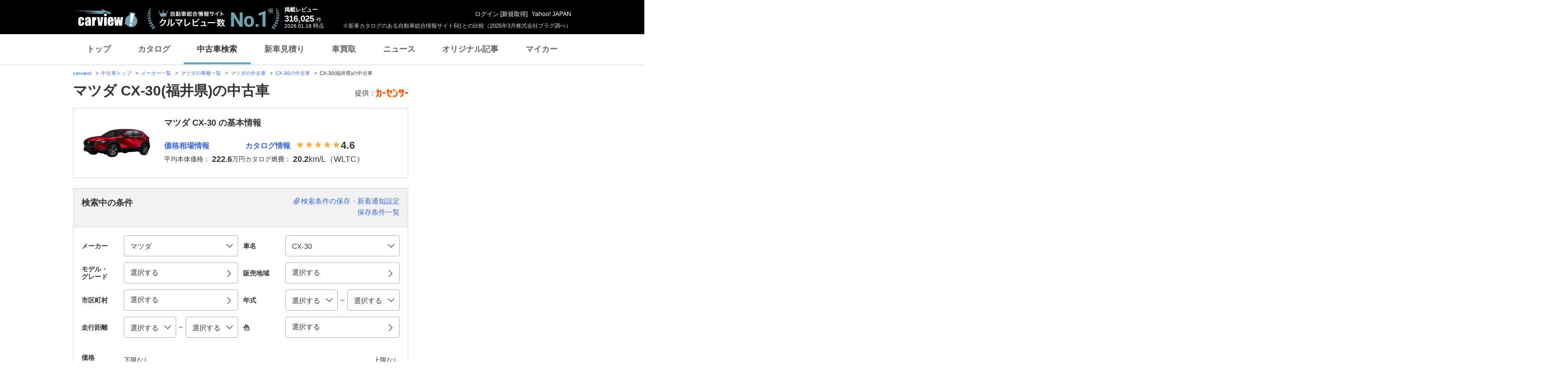

--- FILE ---
content_type: text/html;charset=UTF-8
request_url: https://ucar.carview.yahoo.co.jp/model/mazda/cx-30/?pref=18
body_size: 51386
content:
<!DOCTYPE HTML>
<html lang="ja">

<head>
    
    
    <script src="https://s.yimg.jp/images/ds/yas/ual-2.11.0.min.js"></script>
    <script>
        window.ualcmds = window.ualcmds || [];
        window.ual = window.ual || function() {
            ualcmds.push(arguments);
        };
        ual('config', 'token', '7ded0efc-cf54-4c85-a4cc-7441b2c52745');
        ual('hit', 'pageview', {
            service: 'carview',
            opttype: 'pc',
            content_id: '',
            id_type: '',
            nopv: false,
            mtestid: "",
            ss_join_id: '',
            ss_join_id_type: '',
        }, {flush: true,});

        window.addEventListener('pageshow', (event) => {
            if (event.persisted === true) {
                ual('hit', 'pageview', {
                    service: 'carview',
                    opttype: 'pc',
                    content_id: '',
                    id_type: '',
                    nopv: false,
                    mtestid: "",
                    ss_join_id: '',
                    ss_join_id_type: '',
                }, {flush: true,});
            }
        });
    </script>


    
    <script>
        let criteoData = {
            
            "pageName":"list",
            
            
            
            "itemList":[
            
            {"pid":"AU6725039200"},
            {"pid":"AU6713577596"},
            {"pid":"AU6726418923"},
            
            ],
            
            
            "itemLists":[
            
            "AU6725039200",
            "AU6713577596",
            "AU6726418923",
            "AU6724675327",
            "AU6621939274",
            
            ],
            
            
            
        }
    </script>


    
    <!-- Google Tag Manager -->
    <script>(function(w,d,s,l,i){w[l]=w[l]||[];w[l].push({'gtm.start':
    new Date().getTime(),event:'gtm.js'});var f=d.getElementsByTagName(s)[0],
    j=d.createElement(s),dl=l!='dataLayer'?'&l='+l:'';j.async=true;j.src=
    'https://www.googletagmanager.com/gtm.js?id='+i+dl;f.parentNode.insertBefore(j,f);
    })(window,document,'script','dataLayer','GTM-TZT4DCRL');</script>
    <!-- End Google Tag Manager -->


    <meta http-equiv="Content-Type" content="text/html; charset=utf-8">
    <meta name="viewport" content="width=1010">
    <meta http-equiv="Content-Style-Type" content="text/css">
    <meta http-equiv="Content-Script-Type" content="text/javascript">
    <title>マツダ CX-30(福井県)の中古車 - carview!</title>
    <meta name="description"
          content="マツダ CX-30(福井県)の中古車を掲載中。CX-30の中古車検索なら「carview!」。LINEヤフーが運営する中古車情報のサイトです。価格・年式・走行距離から希望の条件で検索することができます。あなたの中古車選びをサポートします。">
    <meta name="keywords" content="中古車,乗り換え,買い替え,自動車,車,クルマ,Yahoo!,carview,carview!,カービュー,LINEヤフー"><!-- TODO:キーワード追加 -->
    <link rel="canonical" href="https://ucar.carview.yahoo.co.jp/model/mazda/cx-30/?pref=18"/>
    <link rel="icon" href="https://s.yimg.jp/images/carview/pc/images/cmn/favicon.ico">

    <link href="https://s.yimg.jp/images/carview/pc/css/cmn.css" rel="stylesheet" type="text/css" media="all" />

    
    
    <meta property="og:title" content="マツダ CX-30(福井県)の中古車 - carview!" />
    <meta property="og:description" content="マツダ CX-30(福井県)の中古車を掲載中。CX-30の中古車検索なら「carview!」。LINEヤフーが運営する中古車情報のサイトです。価格・年式・走行距離から希望の条件で検索することができます。あなたの中古車選びをサポートします。" />
    <meta property="og:type" content="website">
    <meta property="og:url" content="https://ucar.carview.yahoo.co.jp/model/mazda/cx-30/?pref=18">
    <meta property="og:image" content="https://autos-pctr.c.yimg.jp/[base64]">
    <meta property="og:site_name" content="新車・中古車の自動車総合情報サイト【carview!】">
    <meta property="og:locale" content="ja_JP">


    <meta name="google-site-verification" content="5QMm7pR97yFaAsx94TPPYO81Yt1-eZy7l3ncPf3OkaQ" />
    <script src="https://yads.c.yimg.jp/js/yads-async.js"></script>

    
    <script async src="https://s.yimg.jp/images/ds/yas/ya-1.6.2.min.js"></script>
    <script>
        let mtestid = "";
        window.yacmds = window.yacmds || [];
        window.ya = window.ya || function(){yacmds.push(arguments)};
        ya('init', '240050dcb53945e1bdd723346b774ab8', 'cb362952-cae3-4035-be8a-af979a5a9978');
        ya('hit', 'pageview,webPerformance', {
            mtestid: mtestid
        });

        window.addEventListener('pageshow', (event) => {
            if (event.persisted === true) {
                ya('hit', 'pageview,webPerformance', {
                    mtestid: mtestid
                });
            }
        });
    </script>


    
<script>
    (function(i,s,o,g,r,a,m){i['GoogleAnalyticsObject']=r;i[r]=i[r]||function(){
        (i[r].q=i[r].q||[]).push(arguments)},i[r].l=1*new Date();a=s.createElement(o),
        m=s.getElementsByTagName(o)[0];a.async=1;a.src=g;m.parentNode.insertBefore(a,m)
    })(window,document,'script','//www.google-analytics.com/analytics.js','ga');

    ga('create', 'UA-50879924-3', 'auto', {'allowLinker': true});
    ga('require', 'linker');
    ga('linker:autoLink', ['carviewform.yahoo.co.jp'] , true);
    ga('send', 'pageview');

    window.addEventListener('pageshow', (event) => {
        if (event.persisted === true) {
            ga('send', 'pageview');
        }
    });
</script>

<!-- GA4 -->
<script async src="https://www.googletagmanager.com/gtag/js?id=G-LKP6YGDEPH"></script>
<script>
    window.dataLayer = window.dataLayer || [];
    function gtag(){dataLayer.push(arguments);}
    gtag('js', new Date());

    gtag('config', 'G-LKP6YGDEPH', {
        'cookie_domain':window.location.hostname
    });

    window.addEventListener('pageshow', (event) => {
        if (event.persisted === true) {
            gtag('event', 'page_view');
        }
    });
</script>



    <script>
        let pageData = {
            miffy: {
                bucket_id: ""
            }
        };

        if(typeof criteoData != 'undefined'){
            Object.keys(criteoData).forEach(function (key) {
                if(typeof pageData != 'undefined') {
                    pageData[key] = criteoData[key];
                }
            });
        }
    </script>


    <link href="https://s.yimg.jp/images/carview/pc/css/ucar/search/style.css" rel="stylesheet" type="text/css" media="all" />
    <link href="https://s.yimg.jp/images/carview/common/css/slick.css" rel="stylesheet" type="text/css" media="all" />
    
    <script>
        var dataLayer = dataLayer || [];
        dataLayer.push({
                           'PageType': 'Listingpage',
                           'HashedEmail': '',
                           'ProductIDList': ["AU6725039200","AU6713577596","AU6726418923"]
                       });
    </script>

    <meta name="_csrf">
    <meta name="_csrf_mota" content="AiXqbWkBcD85q970Aq4tIZgZMssNg-RClSJza4Dj6QDOCs7fNgRNcgL_WVBkuPcsL5tk94r02dfGQ86WmPm15bcOapn5Iar6p_W_P8ltB8usIHmjsSTonQ5K7FYhRfd9Fok6Xeh0">
    
</head>

<body class="yj990 cv-base_design ucar_list">


    <!-- Google Tag Manager (noscript) -->
    <noscript>
        <iframe src="https://www.googletagmanager.com/ns.html?id=GTM-TZT4DCRL"
                      height="0" width="0" style="display:none;visibility:hidden"></iframe>
    </noscript>
    <!-- End Google Tag Manager (noscript) -->


<div id="wrapper">
    <!-- header/ -->
    <div id="header">
    <span class="yjGuid"><a name="yjPagetop" id="yjPagetop"></a><img src="https://s.yimg.jp/yui/jp/tmpl/1.1.0/audionav.gif" width="1" height="1" alt="このページの先頭です"></span>
    <span class="yjSkip"><a href="#yjContentsStart"><img src="https://s.yimg.jp/yui/jp/tmpl/1.1.0/audionav.gif" alt="このページの本文へ" width="1" height="1" ></a></span>

    <div id="sh"><!--CustomLogger #sh-->
        <div class="header_common--wrapper">
            <div class="header_common">
                
                
                    <p class="header_common--logo">
                        
                        <a href="https://carview.yahoo.co.jp/">
                        
                        <img src="https://s.yimg.jp/images/carview/common/images/svg/logo_carview_white_large.svg" alt="carview!" width="130" height="36">
                        
                        </a>
                        
                    </p>
                
                
                    <div class="header_common--review_appeal">
                        <img src="https://s.yimg.jp/images/carview/pc/images/cmn/header_car-review_no1.png" alt="自動車総合情報サイト クルマレビュー数 No.1" width="262" height="42">
                        <div class="header_common--review_appeal--note">※新車カタログのある自動車総合情報サイト5社との比較（2025年3月株式会社プラグ調べ）</div>
                    </div>
                    <div class="header_common--review_number">
                        <div class="header_common--review_number--ttl">掲載レビュー</div>
                        <div class="header_common--review_number--count"><a href="https://carview.yahoo.co.jp/ncar/catalog/" data-cl-params="_cl_link:rvwlnk;"><p>316,025</p><div class="size_small">件</div></a></div>
                        <div class="header_common--review_number--time"><time>2026.01.19</time>時点</div>
                    </div>
                    <div class="header_common--user_info">
                        <div class="header_common--user_info--name"><a href="https://login.yahoo.co.jp/config/login?.src=auto&amp;.done=https%3A%2F%2Fucar.carview.yahoo.co.jp%2Fmodel%2Fmazda%2Fcx-30%2F%3Fpref%3D18">ログイン</a> [<a href="https://account.edit.yahoo.co.jp/registration?.src=www&amp;.done=https%3A%2F%2Fucar.carview.yahoo.co.jp%2Fmodel%2Fmazda%2Fcx-30%2F%3Fpref%3D18">新規取得</a>]</div>
                        
                        <div class="header_common--user_info--ylogo"><a href="https://www.yahoo.co.jp/">Yahoo! JAPAN</a></div>
                    </div>
                
            </div>
        </div>
    </div><!--ULT /#sh-->

    
        <div id="h_nav"><!--ULT #h_nav-->
            <div class="global_nav_wrapper">
                <nav class="global_nav">
                    <a class="global_nav--item" data-cl-params="_cl_link:top;" href="https://carview.yahoo.co.jp/" data-cl_cl_index="1">トップ</a>
                    <a class="global_nav--item" data-cl-params="_cl_link:ctl;" href="https://carview.yahoo.co.jp/ncar/catalog/" data-cl_cl_index="2">カタログ</a>
                    <a class="global_nav--item is-current" data-cl-params="_cl_link:ucr;" href="https://ucar.carview.yahoo.co.jp/" data-cl_cl_index="3">中古車検索</a>
                    <a class="global_nav--item" data-cl-params="_cl_link:estm;" href="https://carviewform.yahoo.co.jp/newcar/?utm_source=carview&amp;utm_medium=referral&amp;utm_campaign=cv_glonavi_pc&amp;src=cv_glonavi_pc" data-cl_cl_index="4">新車見積り</a>
                    <a class="global_nav--item" data-cl-params="_cl_link:asmt;" href="https://kaitori.carview.co.jp/?src=yahooautos_kaitori_glonavi_pc" data-cl_cl_index="5">車買取</a>
                    <a class="global_nav--item" data-cl-params="_cl_link:news;" href="https://carview.yahoo.co.jp/news/" data-cl_cl_index="6">ニュース</a>
                    <a class="global_nav--item" data-cl-params="_cl_link:art;" href="https://carview.yahoo.co.jp/article/" data-cl_cl_index="7">オリジナル記事</a>
                    <a class="global_nav--item" data-cl-params="_cl_link:myc;" href="https://mycar.yahoo.co.jp/" data-cl_cl_index="8">マイカー</a>
                </nav>
            </div>

        </div><!--ULT /#h_nav-->
    
</div><!--/#header-->

    <!--/#header-->

    <!-- EMG/ -->
    <div id="emg">
        <script defer src="https://s.yimg.jp/images/templa/mhdemg/v2/templa.min.js"></script>
<script>
    window.addEventListener('DOMContentLoaded', function () {
        if (typeof YAHOO !== 'undefined' && typeof YAHOO.JP !== 'undefined' && typeof YAHOO.JP.templa.EMG !== 'undefined' && typeof YAHOO.JP.templa.EMG.load !== 'undefined') {
            YAHOO.JP.templa.EMG.load({
                device_id: 'pc',
                disable_emg1: false,
                disable_emg2: false,
                disable_emg3: false
            });
        }
    }, false);
</script>
<div id="TEMPLA_EMG"></div>
    </div>
    <!-- /EMG -->

    <!-- NO JS/ -->
    
    <noscript>
        <!--#cmnAnnounce/-->
        <div id="cmnAnnounce">
            <div class="jsOff">
                <p class="st01">現在JavaScriptが無効になっています。Carview!のすべての機能を利用するためには、JavaScriptの設定を有効にしてください。</p>
                <p class="st02">JavaScriptの設定を変更する方法は<a href="https://support.yahoo-net.jp/noscript">こちら</a>。</p>
            </div>
        </div>
        <!--/#cmnAnnounce-->
    </noscript>

    <!-- /NO JS -->

    <!-- #contents/ -->
    <div id="contents">
        <div id="bclst_ucar"><!--ULT #bclst_ucar-->
            <div>
    <div id="yjContentsHeader">
        <div id="yjBreadcrumbs" class="breadcrumbs">
            <ul>
                <li>
                    <a href="https://carview.yahoo.co.jp/">carview!</a>
                </li>
                
                    <li>
                        <a href="/">中古車トップ</a>
                    </li>
                    
                
                    <li>
                        <a href="/model/">メーカー一覧</a>
                    </li>
                    
                
                    <li>
                        <a href="/model/mazda/">マツダの車種一覧</a>
                    </li>
                    
                
                    <li>
                        <a href="/search/?brand=MA">マツダの中古車</a>
                    </li>
                    
                
                    <li>
                        <a href="/model/mazda/cx-30/">CX-30の中古車</a>
                    </li>
                    
                
                    
                    <li>CX-30(福井県)の中古車</li>
                
            </ul>
        </div><!--/#yjBreadcrumbs-->
    </div><!--/#yjContentsHeader-->
</div>

        </div><!--ULT /#bclst_ucar-->
        <!-- #ldjson meta -->
        
    <script type="application/ld+json">
        {
  "@context" : "http://schema.org",
  "@type" : "BreadcrumbList",
  "itemListElement" : [ {
    "@type" : "ListItem",
    "position" : 1,
    "item" : {
      "@id" : "https://carview.yahoo.co.jp",
      "name" : "carview!"
    }
  }, {
    "@type" : "ListItem",
    "position" : 2,
    "item" : {
      "@id" : "https://ucar.carview.yahoo.co.jp/",
      "name" : "中古車トップ"
    }
  }, {
    "@type" : "ListItem",
    "position" : 3,
    "item" : {
      "@id" : "https://ucar.carview.yahoo.co.jp/model/",
      "name" : "メーカー一覧"
    }
  }, {
    "@type" : "ListItem",
    "position" : 4,
    "item" : {
      "@id" : "https://ucar.carview.yahoo.co.jp/model/mazda/",
      "name" : "マツダの車種一覧"
    }
  }, {
    "@type" : "ListItem",
    "position" : 5,
    "item" : {
      "@id" : "https://ucar.carview.yahoo.co.jp/search/?brand=MA",
      "name" : "マツダの中古車"
    }
  }, {
    "@type" : "ListItem",
    "position" : 6,
    "item" : {
      "@id" : "https://ucar.carview.yahoo.co.jp/model/mazda/cx-30/",
      "name" : "CX-30の中古車"
    }
  }, {
    "@type" : "ListItem",
    "position" : 7,
    "item" : {
      "@id" : "https://ucar.carview.yahoo.co.jp/model/mazda/cx-30/?pref=18",
      "name" : "CX-30(福井県)の中古車"
    }
  } ]
}
    </script>

        <!-- /#ldjson meta -->

        <!-- #yjContentsBody/ -->
        <div id="yjContentsBody">
            <span class="yjGuid"><a name="yjContentsStart" id="yjContentsStart"></a><img src="https://s.yimg.jp/yui/jp/tmpl/1.1.0/audionav.gif" alt="ここから本文です" width="1" height="1"></span>
            <!-- #yjMain/ -->
            <div id="yjMain">
                
    

                


                
    <div class="ucar_page_heading_group">
        <h1 class="ucar_page_heading_group--ttl">マツダ CX-30(福井県)の中古車</h1>
        <div class="ucar_page_heading_group--info">
            <dl class="ucar_page_heading_group--info--list">
                <dt class="ucar_page_heading_group--info--ttl">提供：</dt>
                <dd class="ucar_page_heading_group--info--txt"><img src="https://s.yimg.jp/images/carview/pc/images/cmn/logo/logo_carsensor_80x20.png" alt="カーセンサー" width="64" height="16"></dd>
            </dl>
        </div>
    </div>


                <!-- 車両の基本情報/ -->
                
                    
    
    <div id="quot">
        <div class="search_result_ucar_detail_info">
            <div class="search_result_ucar_detail_info--img">
                <img src="https://autos-pctr.c.yimg.jp/[base64]"
                     width="140"
                     height="87"
                     alt="マツダ CX-30">
            </div>
            <div class="search_result_ucar_detail_info--body">
                <h2 class="search_result_ucar_detail_info--body--ttl">マツダ CX-30 の基本情報</h2>
                <dl class="search_result_ucar_detail_info--list">
                    <div class="search_result_ucar_detail_info--list--inner">
                        <dt class="search_result_ucar_detail_info--list--data">
                            <a class="search_result_ucar_detail_info--list--link"
                               href="/model/mazda/cx-30/kakaku/year/"
                               data-cl-params="_cl_link:souba;">価格相場情報</a>
                        </dt>
                        <dd class="search_result_ucar_detail_info--list--data">平均本体価格：<span class="search_result_ucar_detail_info--list--data--count"><b>222.6</b></span>万円</dd>
                    </div>
                    <div class="search_result_ucar_detail_info--list--inner">
                        <dt class="search_result_ucar_detail_info--list--data">
                            <a class="search_result_ucar_detail_info--list--link"
                               href="https://carview.yahoo.co.jp/ncar/catalog/mazda/cx-30/"
                               data-cl-params="_cl_link:catalog;">カタログ情報</a>
                            
                                <span class="star_rate--box">
                                    <span class="star_rate--symbol rate4-5"></span>
                                </span>
                                <span class="star_rate--txt">4.6</span>
                            
                            
                        </dt>
                        
                            <dd class="search_result_ucar_detail_info--list--data">カタログ燃費：<span class="search_result_ucar_detail_info--list--data--count"><b>20.2</b>km/L（WLTC）</span></dd>
                        
                        
                    </div>
                </dl>
            </div>
        </div>
    </div>
    

                
                <!-- /車両の基本情報 -->

                <!-- 中古車人気ランキング/ -->
                
                <!-- /中古車人気ランキング -->

                <!-- 条件絞り込み検索/ -->
                
    
    <form action="/search/" method="GET" id="searchBox">
        <div id="srcframe">
            <div class="search_result_condition_filter">
                <div class="search_result_condition_filter--item_view">
                    <p class="ucar_balloon" style="display: none;"><span class="ucar_balloon--body">検索条件保存＆新着通知設定ができます！</span></p>
                    <div class="search_result_condition_filter--item_view--body">
                        <div class="search_result_condition_filter--item_view--body--ttl">検索中の条件</div>
                        <div class="search_result_condition_filter--item_view--body--list"></div>
                    </div>
                    <ul class="search_result_condition_filter--item_view--link_list">
                        <li class="search_result_condition_filter--item_view--link_list--item">
                            <a href="javascript:void(0)"
                               id="saveTrigger"
                               data-modal-id="#conditionFilterSave"
                               data-cl-params="_cl_link:srchsave;"
                               class="search_result_condition_filter--item_view--link_list--item--link search_result_condition_filter--item_view--link_list--item--link-save btn-modal-ucar-condition_filter_save-open" data-search-txt="マツダ | CX-30 | 福井県" data-default-title="マツダ CX-30(福井県)の中古車" data-login-type="saveModal">検索条件の保存・新着通知設定</a>
                        </li>
                        <li class="search_result_condition_filter--item_view--link_list--item">
                            <a href="javascript:void(0);"
                               data-cl-params="_cl_link:savedsrch;"
                               id="loginSave"
                               class="search_result_condition_filter--item_view--link_list--item--link">保存条件一覧</a>
                        </li>
                    </ul>
                </div>
                <div class="search_result_condition_filter--item">
                    <div class="search_result_condition_filter--item--main_input">
                        <!-- ブランド選択 -->
                        
    
    <div class="search_result_condition_filter--item--input--list">
        <div class="search_result_condition_filter--item--input--head">メーカー</div>
        <div class="search_result_condition_filter--item--input--body">
            <div class="search_result_condition_filter--item--select--wrapper">
                <div class="search_result_condition_filter--item--select">
                    <select id="brandSelect"
                            data-cl-params="_cl_action:maker;"
                            name="brand"
                            class="">
                        <option value="">指定なし</option>
                        <option value="TO">トヨタ</option>
                        <option value="LE">レクサス</option>
                        <option value="NI">日産</option>
                        <option value="HO">ホンダ</option>
                        <option value="MI">三菱</option>
                        <option value="MA"
                                selected="selected">マツダ</option>
                        <option value="SB">スバル</option>
                        <option value="SZ">スズキ</option>
                        <option value="DA">ダイハツ</option>
                        <option value="MT">光岡自動車</option>
                        <option value="TM">トミーカイラ</option>
                        <option value="HI">日野自動車</option>
                        <option value="IS">いすゞ</option>
                        <option value="UD">UDトラックス</option>
                        <option value="ZJ">国産車その他</option>
                        <option value="FU">三菱ふそう</option>
                        <option value="ME">メルセデス・ベンツ</option>
                        <option value="BM">BMW</option>
                        <option value="VW">フォルクスワーゲン</option>
                        <option value="AD">アウディ</option>
                        <option value="MN">ミニ</option>
                        <option value="PO">ポルシェ</option>
                        <option value="OP">オペル</option>
                        <option value="MC">スマート</option>
                        <option value="AG">AMG</option>
                        <option value="AL">BMWアルピナ</option>
                        <option value="MY">マイバッハ</option>
                        <option value="BR">ブラバス</option>
                        <option value="YE">イエス</option>
                        <option value="AA">アルテガ</option>
                        <option value="AM">メルセデスAMG</option>
                        <option value="MM">メルセデス・マイバッハ</option>
                        <option value="PE">プジョー</option>
                        <option value="CI">シトロエン</option>
                        <option value="RE">ルノー</option>
                        <option value="MV">MVS</option>
                        <option value="BG">ブガッティ</option>
                        <option value="AN">アルピーヌ</option>
                        <option value="DS">DSオートモビル</option>
                        <option value="FI">フィアット</option>
                        <option value="FE">フェラーリ</option>
                        <option value="AF">アルファ　ロメオ</option>
                        <option value="MS">マセラティ</option>
                        <option value="LA">ランチア</option>
                        <option value="LG">ランボルギーニ</option>
                        <option value="AB">アバルト</option>
                        <option value="AT">アウトビアンキ</option>
                        <option value="DE">デトマソ</option>
                        <option value="IN">イノチェンティ</option>
                        <option value="BT">ベルトーネ</option>
                        <option value="LR">ランドローバー</option>
                        <option value="RV">ローバー</option>
                        <option value="JA">ジャガー</option>
                        <option value="AS">アストンマーティン</option>
                        <option value="RR">ロールスロイス</option>
                        <option value="BE">ベントレー</option>
                        <option value="MO">モーガン</option>
                        <option value="RO">ロータス</option>
                        <option value="AU">オースチン</option>
                        <option value="DI">デイムラー</option>
                        <option value="MG">MG</option>
                        <option value="MR">モーリス</option>
                        <option value="PT">パンサー</option>
                        <option value="TR">トライアンフ</option>
                        <option value="HE">ヒーレー</option>
                        <option value="CT">ケータハム</option>
                        <option value="WE">ウエストフィールド</option>
                        <option value="MQ">モーク</option>
                        <option value="GI">ジネッタ</option>
                        <option value="MF">マーコス</option>
                        <option value="VP">バンデンプラ</option>
                        <option value="WO">ウーズレイ</option>
                        <option value="RI">ライレー</option>
                        <option value="BL">BL</option>
                        <option value="LT">ロンドンタクシー</option>
                        <option value="ML">マクラーレン</option>
                        <option value="VX">ボクスホール</option>
                        <option value="FO">フォード</option>
                        <option value="CR">クライスラー</option>
                        <option value="JE">ジープ</option>
                        <option value="HM">ハマー</option>
                        <option value="CH">シボレー</option>
                        <option value="CA">キャデラック</option>
                        <option value="LI">リンカーン</option>
                        <option value="DG">ダッジ</option>
                        <option value="MK">マーキュリー</option>
                        <option value="AC">AMC</option>
                        <option value="AJ">AMCジープ</option>
                        <option value="BU">ビュイック</option>
                        <option value="GC">GMC</option>
                        <option value="ST">サターン</option>
                        <option value="OL">オールズモビル</option>
                        <option value="PN">ポンテアック</option>
                        <option value="PR">プリムス</option>
                        <option value="WN">ウィネベーゴ</option>
                        <option value="DC">DMC</option>
                        <option value="TS">テスラ</option>
                        <option value="UT">米国トヨタ</option>
                        <option value="UL">米国レクサス</option>
                        <option value="UN">米国日産</option>
                        <option value="UI">米国インフィニティ</option>
                        <option value="UH">米国ホンダ</option>
                        <option value="UA">米国アキュラ</option>
                        <option value="UB">米国三菱</option>
                        <option value="UM">米国マツダ</option>
                        <option value="UR">米国スバル</option>
                        <option value="US">米国スズキ</option>
                        <option value="SI">米国サイオン</option>
                        <option value="VO">ボルボ</option>
                        <option value="SA">サーブ</option>
                        <option value="KO">ケーニッグゼグ</option>
                        <option value="SN">スカニア</option>
                        <option value="HD">ヒョンデ</option>
                        <option value="KI">起亜</option>
                        <option value="BI">バーキン</option>
                        <option value="KT">KTM</option>
                        <option value="BY">BYD</option>
                        <option value="CD">カナダホンダ</option>
                        <option value="LD">ラーダ</option>
                        <option value="ZZ">輸入車その他</option>
                        <option value="TD">TD</option>
                    </select>
                </div>
            </div>
        </div>
    </div>

                        <!-- ブランド選択 -->
                        <!-- モデル選択 -->
                        
    
    <div class="search_result_condition_filter--item--input--list">
        <div class="search_result_condition_filter--item--input--head">車名</div>
        <div class="search_result_condition_filter--item--input--body">
            <div class="search_result_condition_filter--item--select--wrapper">
                <div id="modelWrapper"
                     class="search_result_condition_filter--item--select">
                    <select id="modelSelect"
                            data-cl-params="_cl_action:model;"
                            name="model"
                            class="">
                        <option value="">指定なし</option>
                        <option value="S023">AZ-1</option>
                        <option value="S002">AZ-オフロード</option>
                        <option value="S003">AZ-ワゴン</option>
                        <option value="S092">CX-3</option>
                        <option value="S101"
                                selected="selected">CX-30</option>
                        <option value="S087">CX-5</option>
                        <option value="S104">CX-60</option>
                        <option value="S084">CX-7</option>
                        <option value="S094">CX-8</option>
                        <option value="S107">CX-80</option>
                        <option value="S100">MAZDA2</option>
                        <option value="S096">MAZDA3セダン</option>
                        <option value="S097">MAZDA3ファストバック</option>
                        <option value="S098">MAZDA6セダン</option>
                        <option value="S099">MAZDA6ワゴン</option>
                        <option value="S001">MPV</option>
                        <option value="S026">MS-8</option>
                        <option value="S027">MS-9</option>
                        <option value="S102">MX-30</option>
                        <option value="S103">MX-30 EVモデル</option>
                        <option value="S105">MX-30ロータリーEV</option>
                        <option value="S069">R360クーペ</option>
                        <option value="S022">RX-7</option>
                        <option value="S010">RX-8</option>
                        <option value="S021">アンフィニRX-7</option>
                        <option value="S019">サバンナRX-7</option>
                        <option value="S020">サバンナRX-7カブリオレ</option>
                        <option value="S043">ファミリアS-ワゴン</option>
                        <option value="S061">ユーノス800</option>
                        <option value="S006">アクセラ</option>
                        <option value="S005">アクセラスポーツ</option>
                        <option value="S008">アテンザ</option>
                        <option value="S007">アテンザスポーツ</option>
                        <option value="S009">アテンザスポーツワゴン</option>
                        <option value="S090">アテンザワゴン</option>
                        <option value="S041">ファミリアアスティナ</option>
                        <option value="S029">カペラ</option>
                        <option value="S031">カペラC2</option>
                        <option value="S032">カペラカーゴ</option>
                        <option value="S033">カペラワゴン</option>
                        <option value="S004">キャロル</option>
                        <option value="S071">コスモ</option>
                        <option value="S072">コスモクーペ</option>
                        <option value="S073">コスモスポーツ</option>
                        <option value="S091">フレアクロスオーバー</option>
                        <option value="S056">ユーノスコスモ</option>
                        <option value="S077">シャンテ</option>
                        <option value="S012">スクラム</option>
                        <option value="S078">スクラムトラック</option>
                        <option value="S011">スクラムワゴン</option>
                        <option value="S013">スピアーノ</option>
                        <option value="S036">センティア</option>
                        <option value="S079">タイタン</option>
                        <option value="S086">タイタンダッシュ</option>
                        <option value="S014">デミオ</option>
                        <option value="S037">トリビュート</option>
                        <option value="S085">ビアンテ</option>
                        <option value="S038">ファミリア</option>
                        <option value="S080">ファミリアカブリオレ</option>
                        <option value="S039">ファミリアセダン</option>
                        <option value="S068">ファミリアバン</option>
                        <option value="S089">フレア</option>
                        <option value="S088">フレアワゴン</option>
                        <option value="S015">プレマシー</option>
                        <option value="S044">プロシード</option>
                        <option value="S045">プロシードマービー</option>
                        <option value="S016">ベリーサ</option>
                        <option value="S050">ボンゴトラック</option>
                        <option value="S049">ボンゴバン</option>
                        <option value="S047">ボンゴフレンディ</option>
                        <option value="S053">ボンゴブローニイトラック</option>
                        <option value="S052">ボンゴブローニイバン</option>
                        <option value="S048">ボンゴワゴン</option>
                        <option value="S082">ポーター</option>
                        <option value="S054">ミレーニア</option>
                        <option value="S062">ラピュタ</option>
                        <option value="S063">ランティスクーペ</option>
                        <option value="S065">ルーチェ</option>
                        <option value="S066">レビュー</option>
                        <option value="S017">ロードスター</option>
                        <option value="S093">ロードスターRF</option>
                        <option value="S018">ロードスタークーペ</option>
                        <option value="S999">その他</option>
                    </select>
                </div>
            </div>
        </div>
    </div>

                        <!-- モデル選択 -->
                        <!-- モデル・グレード選択 -->
                        
    
    <div class="search_result_condition_filter--item--input--list">
        <div class="search_result_condition_filter--item--input--head">モデル・<br>グレード</div>
        <div class="search_result_condition_filter--item--input--body">
            <p>
                <a href="javascript:void(0);"
                   class="btn-modal-open ucar_button_modal"
                   id="modelSelectBox"
                   role="button"
                   data-cl-params="_cl_link:grade;"
                   data-modal-id="#gradeSelect"
                   tabindex="0">選択する</a>
            </p>
        </div>
        <div id="gradeHidden" class="is-hidden">
            
                
                

                
                
                    
                
                    
                
                    
                
                    
                
                    
                
                    
                
                    
                
            
        </div>

    </div>
    

                        <!-- モデル・グレード選択 -->
                        <!-- 販売地域（都道府県） -->
                        
    
    <div class="search_result_condition_filter--item--input--list">
        <div class="search_result_condition_filter--item--input--head">販売地域</div>
        <div class="search_result_condition_filter--item--input--body">
            <p>
                <a href="javascript:void(0);"
                   class="btn-modal-open ucar_button_modal"
                   data-cl-params="_cl_link:pref;"
                   data-modal-id="#stateSelect"
                   id="prefText"
                   role="button"
                   tabindex="0">
                    選択する
                </a>
            </p>
        </div>
        <!-- 都道府県 hidden input 群 -->
        <div id="prefHidden" class="is-hidden">
            
                
                    
                    
                        
                    
                        
                    
                        
                    
                        
                    
                        
                    
                        
                    
                        
                    
                
                    
                    
                        
                    
                        
                    
                        
                    
                        
                    
                        
                    
                        
                    
                        
                    
                        
                    
                
                    
                    
                        
                    
                        
                    
                        
                    
                        
                    
                        
                            <input type="hidden"
                                   name="pref"
                                   value="18"
                                   class="hidden" data-label="福井" />
                        
                    
                
                    
                    
                        
                    
                        
                    
                        
                    
                        
                    
                
                    
                    
                        
                    
                        
                    
                        
                    
                        
                    
                        
                    
                        
                    
                
                    
                    
                        
                    
                        
                    
                        
                    
                        
                    
                        
                    
                
                    
                    
                        
                    
                        
                    
                        
                    
                        
                    
                
                    
                    
                        
                    
                        
                    
                        
                    
                        
                    
                        
                    
                        
                    
                        
                    
                        
                    
                
            
        </div>
    </div>
    

                        <!-- 販売地域（都道府県） -->
                        <!-- 市区町村 -->
                        
    
    <div class="search_result_condition_filter--item--input--list">
        <div class="search_result_condition_filter--item--input--head">市区町村</div>
        <div class="search_result_condition_filter--item--input--body">
            <p>
                <a href="javascript:void(0);"
                   data-cl-params="_cl_link:city;"
                   data-modal-id="#citySelect"
                   class="btn-modal-open ucar_button_modal"
                   id="prefCityText"
                   role="button"
                   tabindex="0">
                    選択する
                </a>
            </p>
        </div>
        <!-- 市区町村 hidden input 群 -->
        <div id="cityHidden" class="is-hidden">
            
        </div>
    </div>
    

                        <!-- 市区町村 -->
                        <!-- 年式 -->
                        
    
    <div class="search_result_condition_filter--item--input--list">
        <div class="search_result_condition_filter--item--input--head">年式</div>
        <div class="search_result_condition_filter--item--input--body">
            <div class="search_result_condition_filter--item--select--wrapper">
                <!-- 年式下限 -->
                <div class="search_result_condition_filter--item--select search_result_condition_filter--item--select-2column">
                    <select id="js-year_min"
                            data-cl-params="_cl_action:year_min;" name="year_min">
                        <option value="0">選択する</option>
                        <option value="2027">2027年</option>
                        <option value="2026">2026年</option>
                        <option value="2025">2025年</option>
                        <option value="2024">2024年</option>
                        <option value="2023">2023年</option>
                        <option value="2022">2022年</option>
                        <option value="2021">2021年</option>
                        <option value="2020">2020年</option>
                        <option value="2019">2019年</option>
                        <option value="2018">2018年</option>
                        <option value="2017">2017年</option>
                        <option value="2016">2016年</option>
                        <option value="2015">2015年</option>
                        <option value="2014">2014年</option>
                        <option value="2013">2013年</option>
                        <option value="2012">2012年</option>
                        <option value="2011">2011年</option>
                        <option value="2010">2010年</option>
                        <option value="2009">2009年</option>
                        <option value="2008">2008年</option>
                        <option value="2007">2007年</option>
                        <option value="2006">2006年</option>
                        <option value="2005">2005年</option>
                        <option value="2004">2004年</option>
                        <option value="2003">2003年</option>
                        <option value="2002">2002年</option>
                        <option value="2001">2001年</option>
                        <option value="2000">2000年</option>
                        <option value="1999">1999年</option>
                        <option value="1998">1998年</option>
                        <option value="1997">1997年</option>
                        <option value="1996">1996年</option>
                        <option value="1995">1995年</option>
                        <option value="1994">1994年</option>
                        <option value="1993">1993年</option>
                        <option value="1992">1992年</option>
                        <option value="1991">1991年</option>
                        <option value="1990">1990年</option>
                        <option value="1989">1989年</option>
                        <option value="1988">1988年</option>
                    </select>
                </div>
                ～
                <!-- 年式上限 -->
                <div class="search_result_condition_filter--item--select search_result_condition_filter--item--select-2column">
                    <select id="js-year_max"
                            data-cl-params="_cl_action:year_max;" name="year_max">
                        <option value="0">選択する</option>
                        <option value="2027">2027年</option>
                        <option value="2026">2026年</option>
                        <option value="2025">2025年</option>
                        <option value="2024">2024年</option>
                        <option value="2023">2023年</option>
                        <option value="2022">2022年</option>
                        <option value="2021">2021年</option>
                        <option value="2020">2020年</option>
                        <option value="2019">2019年</option>
                        <option value="2018">2018年</option>
                        <option value="2017">2017年</option>
                        <option value="2016">2016年</option>
                        <option value="2015">2015年</option>
                        <option value="2014">2014年</option>
                        <option value="2013">2013年</option>
                        <option value="2012">2012年</option>
                        <option value="2011">2011年</option>
                        <option value="2010">2010年</option>
                        <option value="2009">2009年</option>
                        <option value="2008">2008年</option>
                        <option value="2007">2007年</option>
                        <option value="2006">2006年</option>
                        <option value="2005">2005年</option>
                        <option value="2004">2004年</option>
                        <option value="2003">2003年</option>
                        <option value="2002">2002年</option>
                        <option value="2001">2001年</option>
                        <option value="2000">2000年</option>
                        <option value="1999">1999年</option>
                        <option value="1998">1998年</option>
                        <option value="1997">1997年</option>
                        <option value="1996">1996年</option>
                        <option value="1995">1995年</option>
                        <option value="1994">1994年</option>
                        <option value="1993">1993年</option>
                        <option value="1992">1992年</option>
                        <option value="1991">1991年</option>
                        <option value="1990">1990年</option>
                        <option value="1989">1989年</option>
                        <option value="1988">1988年</option>
                    </select>
                </div>
            </div>
        </div>
    </div>
    

                        <!-- 年式 -->
                        <!-- 走行距離 -->
                        
    
    <div class="search_result_condition_filter--item--input--list">
        <div class="search_result_condition_filter--item--input--head">走行距離</div>
        <div class="search_result_condition_filter--item--input--body">
            <div class="search_result_condition_filter--item--select--wrapper">
                <div class="search_result_condition_filter--item--select search_result_condition_filter--item--select-2column">
                    <select id="js-miles_min"
                            data-cl-params="_cl_action:miles_min;" name="distance_min">
                        <option value="">選択する</option>
                        <option value="1000">1000km</option>
                        <option value="5000">5000km</option>
                        <option value="10000">1万km</option>
                        <option value="20000">2万km</option>
                        <option value="30000">3万km</option>
                        <option value="40000">4万km</option>
                        <option value="50000">5万km</option>
                        <option value="60000">6万km</option>
                        <option value="70000">7万km</option>
                        <option value="80000">8万km</option>
                        <option value="90000">9万km</option>
                        <option value="100000">10万km</option>
                        <option value="150000">15万km</option>
                    </select>
                </div>
                ～
                <div class="search_result_condition_filter--item--select search_result_condition_filter--item--select-2column">
                    <select id="js-miles_max"
                            data-cl-params="_cl_action:miles_max;" name="distance_max">
                        <option value="">選択する</option>
                        <option value="1000">1000km</option>
                        <option value="5000">5000km</option>
                        <option value="10000">1万km</option>
                        <option value="20000">2万km</option>
                        <option value="30000">3万km</option>
                        <option value="40000">4万km</option>
                        <option value="50000">5万km</option>
                        <option value="60000">6万km</option>
                        <option value="70000">7万km</option>
                        <option value="80000">8万km</option>
                        <option value="90000">9万km</option>
                        <option value="100000">10万km</option>
                        <option value="150000">15万km</option>
                    </select>
                </div>
            </div>
        </div>
    </div>
    

                        <!-- 走行距離 -->
                        <!-- 色 -->
                        
    
    <div class="search_result_condition_filter--item--input--list">
        <div class="search_result_condition_filter--item--input--head">色</div>
        <div class="search_result_condition_filter--item--input--body">
            <p>
                <a href="javascript:void(0);"
                   data-cl-params="_cl_link:color;"
                   data-modal-id="#colorSelect"
                   class="btn-modal-open ucar_button_modal"
                   id="colorText">
                    選択する
                </a>
            </p>
        </div>
        <div id="colorHidden" class="is-hidden">
            
                
            
                
            
                
            
                
            
                
            
                
            
                
            
                
            
                
            
                
            
                
            
                
            
                
            
                
            
                
            
                
            
        </div>
    </div>
    

                        <!-- 色 -->
                        <!-- 価格 -->
                        
    
    <div class="search_result_condition_filter--item--input--list search_result_condition_filter--item--input--list-1column">
        <div class="search_result_condition_filter--item--input--head">価格</div>
        <div class="search_result_condition_filter--item--input--body">
            <div class="search_result_condition_filter--item--slider">
                <div class="search_result_condition_filter--item--slider--inner">
                    <p class="search_result_condition_filter--item--slider--txt">
                        <span class="price_m">下限なし</span>
                    </p>
                    <div class="search_result_condition_filter--item--slider--main">
                        <div id="slider_fullprice"></div>
                    </div>
                    <p class="search_result_condition_filter--item--slider--txt">
                        <span class="price_m2">上限なし</span>
                    </p>
                    <a href="javascript:void(0);" class="search_result_condition_filter--item--slider--cancel cancelPrice">
                        <span class="search_result_condition_filter--item--slider--cancel--inner"></span>
                    </a>
                </div>
                <input type="hidden" id="price_min" name="price_min" value="" />
                <input type="hidden" id="price_max" name="price_max" value="" />
                <div class="search_result_condition_filter--item--chart">
                    <canvas id="js-chart_full_price"></canvas>
                </div>
            </div>
        </div>
    </div>
    

                        <!-- 価格 -->
                    </div>
                    <div class="search_result_condition_filter--item--sub_main_input">

                        <div class="search_result_condition_filter--item--sub_main_input--inner">
                            <div class="search_result_condition_filter--item--sub_main_input--ttl">車両条件</div>
                            <!-- ボディタイプ -->
                            
    
    <div class="search_result_condition_filter--item--input--list">
        <div class="search_result_condition_filter--item--input--head">ボディタイプ</div>
        <div class="search_result_condition_filter--item--input--body">
            <div class="search_result_condition_filter--item--select">
                <select name="body_type" id="body_type">
                    <option value="">選択する</option>
                    <option value="S">セダン</option>
                    <option value="M">ミニバン</option>
                    <option value="D">ハッチバック</option>
                    <option value="W">ステーションワゴン</option>
                    <option value="X">SUV・クロカン</option>
                    <option value="C">クーペ・スポーツカー</option>
                    <option value="O">オープンカー</option>
                    <option value="K">軽自動車</option>
                    <option value="N">その他</option>
                </select>
            </div>
        </div>
    </div>
    

                            <!-- ボディタイプ -->
                            <!-- ミッション -->
                            
    
    <div class="search_result_condition_filter--item--input--list">
        <div class="search_result_condition_filter--item--input--head">ミッション</div>
        <div class="search_result_condition_filter--item--input--body">
            <div class="search_result_condition_filter--item--select">
                <select name="transmission" id="transmission">
                    <option value="">選択する</option>
                    <option value="1">AT/CVT</option>
                    <option value="2">MT</option>
                </select>
            </div>
        </div>
    </div>
    

                            <!-- ミッション -->
                            <!-- ハンドル -->
                            
    
    <div class="search_result_condition_filter--item--input--list">
        <div class="search_result_condition_filter--item--input--head">ハンドル</div>
        <div class="search_result_condition_filter--item--input--body">
            <div class="search_result_condition_filter--item--select">
                <select name="handle" id="handle">
                    <option value="">選択する</option>
                    <option value="1">右ハンドル</option>
                    <option value="2">左ハンドル</option>
                </select>
            </div>
        </div>
    </div>
    

                            <!-- ハンドル -->
                            <!-- エンジン種別 -->
                            
    
    <div class="search_result_condition_filter--item--input--list">
        <div class="search_result_condition_filter--item--input--head">エンジン<br>種別</div>
        <div class="search_result_condition_filter--item--input--body">
            <div class="search_result_condition_filter--item--select">
                <select name="engine" id="engine">
                    <option value="">選択する</option>
                    <option value="1">ガソリン</option>
                    <option value="2">ディーゼル</option>
                    <option value="3">ハイブリッド</option>
                    <option value="4">電気</option>
                    <option value="9">その他</option>
                </select>
            </div>
        </div>
    </div>
    

                            <!-- エンジン種別 -->
                            <!-- 使用燃料 -->
                            
    
    <div class="search_result_condition_filter--item--input--list">
        <div class="search_result_condition_filter--item--input--head">使用燃料</div>
        <div class="search_result_condition_filter--item--input--body">
            <div class="search_result_condition_filter--item--select">
                <select name="fuel" id="fuel">
                    <option value="">選択する</option>
                    <option value="1">レギュラー</option>
                    <option value="2">ハイオク</option>
                    <option value="3">軽油</option>
                </select>
            </div>
        </div>
    </div>
    

                            <!-- 使用燃料 -->
                            <!-- 乗車定員 -->
                            
    
    <div class="search_result_condition_filter--item--input--list">
        <div class="search_result_condition_filter--item--input--head">乗車定員</div>
        <div class="search_result_condition_filter--item--input--body">
            <div class="search_result_condition_filter--item--select">
                <select name="capacity" id="capacity">
                    <option value="">選択する</option>
                    <option value="2">2名</option>
                    <option value="3">3名</option>
                    <option value="4">4名</option>
                    <option value="5">5名</option>
                    <option value="6">6名</option>
                    <option value="7">7名</option>
                    <option value="8">8名</option>
                    <option value="9">9名</option>
                    <option value="10">10名以上</option>
                </select>
            </div>
        </div>
    </div>
    

                            <!-- 乗車定員 -->
                            <!-- 修復歴 -->
                            
    
    <div class="search_result_condition_filter--item--input--list">
        <div class="search_result_condition_filter--item--input--head">修復歴</div>
        <div class="search_result_condition_filter--item--input--body">
            <div class="search_result_condition_filter--item--select">
                <select name="reparation" id="reparation">
                    <option value="">選択する</option>
                    <option value="1">なし</option>
                    <option value="2">あり</option>
                </select>
            </div>
        </div>
    </div>
    

                            <!-- 修復歴 -->
                            <!-- 車検残 -->
                            
    
    <div class="search_result_condition_filter--item--input--list">
        <div class="search_result_condition_filter--item--input--head">車検残</div>
        <div class="search_result_condition_filter--item--input--body">
            <div class="search_result_condition_filter--item--select">
                <select name="inspection" id="inspection">
                    <option value="">選択する</option>
                    <option value="6">半年以上</option>
                    <option value="12">1年以上</option>
                </select>
            </div>
        </div>
    </div>
    

                            <!-- 車検残 -->
                            <!-- スライドドア -->
                            
    
    <div class="search_result_condition_filter--item--input--list">
        <div class="search_result_condition_filter--item--input--head">スライドドア</div>
        <div class="search_result_condition_filter--item--input--body">
            <div class="search_result_condition_filter--item--select">
                <select name="slidedoor" id="slidedoor">
                    <option value="">選択する</option>
                    <option value="1">両側電動</option>
                    <option value="4">片側電動</option>
                    <option value="2">両側(片側のみ電動)</option>
                </select>
            </div>
        </div>
    </div>
    

                            <!-- スライドドア -->
                            <!-- 排気量 -->
                            
    
    <div class="search_result_condition_filter--item--input--list">
        <div class="search_result_condition_filter--item--input--head">排気量</div>
        <div class="search_result_condition_filter--item--input--body">
            <div class="search_result_condition_filter--item--select--wrapper">
                <div class="search_result_condition_filter--item--select search_result_condition_filter--item--select-2column">
                    <select name="displacement_min" id="displacement_min">
                        <option value="">選択する</option>
                        <option value="550">550cc</option>
                        <option value="660">660cc</option>
                        <option value="1000">1,000cc</option>
                        <option value="1500">1,500cc</option>
                        <option value="2000">2,000cc</option>
                        <option value="2500">2,500cc</option>
                        <option value="3000">3,000cc</option>
                        <option value="3500">3,500cc</option>
                        <option value="4000">4,000cc</option>
                        <option value="4500">4,500cc</option>
                        <option value="5000">5,000cc</option>
                        <option value="5500">5,500cc</option>
                        <option value="6000">6,000cc</option>
                    </select>
                </div>
                ～
                <div class="search_result_condition_filter--item--select search_result_condition_filter--item--select-2column">
                    <select name="displacement_max" id="displacement_max">
                        <option value="">選択する</option>
                        <option value="550">550cc</option>
                        <option value="660">660cc</option>
                        <option value="1000">1,000cc</option>
                        <option value="1500">1,500cc</option>
                        <option value="2000">2,000cc</option>
                        <option value="2500">2,500cc</option>
                        <option value="3000">3,000cc</option>
                        <option value="3500">3,500cc</option>
                        <option value="4000">4,000cc</option>
                        <option value="4500">4,500cc</option>
                        <option value="5000">5,000cc</option>
                        <option value="5500">5,500cc</option>
                        <option value="6000">6,000cc</option>
                    </select>
                </div>
            </div>
        </div>
    </div>
    

                            <!-- 排気量 -->
                            <!-- 車両条件チェックボックス -->
                            
    
    <div class="search_result_condition_filter--item--input--list search_result_condition_filter--item--input--list-1column">
        <ul class="search_result_condition_filter--item--input--checkbox--list">

            <!-- ループ項目（keiflag / nosmoking / cold_area / それ以外=baseCondition） -->
            <li class="search_result_condition_filter--item--input--checkbox--list--item">

                <input type="checkbox"
                       value="awd"
                       id="awd"
                       name="baseCondition"
                       class="hidden">
                <label for="awd"
                       class="checkbox--used">4WD</label>
            </li>
            <li class="search_result_condition_filter--item--input--checkbox--list--item">

                <input type="checkbox"
                       value="blotter"
                       id="blotter"
                       name="baseCondition"
                       class="hidden">
                <label for="blotter"
                       class="checkbox--used">定期点検記録簿</label>
            </li>
            <li class="search_result_condition_filter--item--input--checkbox--list--item">

                <input type="checkbox"
                       value="welfare"
                       id="welfare"
                       name="baseCondition"
                       class="hidden">
                <label for="welfare"
                       class="checkbox--used">福祉車両</label>
            </li>
            <li class="search_result_condition_filter--item--input--checkbox--list--item">

                <input type="checkbox"
                       value="campervan"
                       id="campervan"
                       name="baseCondition"
                       class="hidden">
                <label for="campervan"
                       class="checkbox--used">キャンピングカー</label>
            </li>
            <li class="search_result_condition_filter--item--input--checkbox--list--item">

                <input type="checkbox"
                       value="keiflag"
                       id="keiflag"
                       name="other"
                       class="hidden">
                <label for="keiflag"
                       class="checkbox--used">軽自動車を除く</label>
            </li>
            <li class="search_result_condition_filter--item--input--checkbox--list--item">

                <input type="checkbox"
                       value="nosmoking"
                       id="nosmoking"
                       name="amenity"
                       class="hidden">
                <label for="nosmoking"
                       class="checkbox--used">禁煙車</label>
            </li>
            <li class="search_result_condition_filter--item--input--checkbox--list--item">

                <input type="checkbox"
                       value="cold_area"
                       id="cold_area"
                       name="equipment"
                       class="hidden">
                <label for="cold_area"
                       class="checkbox--used">寒冷地仕様車</label>
            </li>

            <!-- 個別項目: turbo（baseCondition を参照） -->
            <li class="search_result_condition_filter--item--input--checkbox--list--item">
                <input type="checkbox"
                       value="turbo"
                       id="turbo"
                       name="baseCondition"
                       class="hidden">
                <label class="checkbox--used" for="turbo">
                    過給器設定モデル<span class="txt_sm">ターボ・スーパーチャージャーなど</span>
                </label>
            </li>

        </ul>

    </div>
    

                            <!-- 車両条件チェックボックス -->
                        </div>

                        <div class="search_result_condition_filter--item--sub_main_input--inner">
                            <div class="search_result_condition_filter--item--sub_main_input--ttl">基本装備</div>
                            <!-- 基本装備チェックボックス -->
                            
    
    <div class="search_result_condition_filter--item--input--list search_result_condition_filter--item--input--list-1column">
        <ul class="search_result_condition_filter--item--input--checkbox--list">

            <li class="search_result_condition_filter--item--input--checkbox--list--item">

                <input type="checkbox"
                       value="keyless_entry"
                       id="keyless_entry"
                       name="equipment"
                       class="hidden">
                <label for="keyless_entry"
                       class="checkbox--used">キーレスエントリー</label>
            </li>

            <li class="search_result_condition_filter--item--input--checkbox--list--item">

                <input type="checkbox"
                       value="smart_key"
                       id="smart_key"
                       name="equipment"
                       class="hidden">
                <label for="smart_key"
                       class="checkbox--used">スマートキー</label>
            </li>

            <li class="search_result_condition_filter--item--input--checkbox--list--item">

                <input type="checkbox"
                       value="power_window"
                       id="power_window"
                       name="equipment"
                       class="hidden">
                <label for="power_window"
                       class="checkbox--used">パワーウィンドウ</label>
            </li>

            <li class="search_result_condition_filter--item--input--checkbox--list--item">

                <input type="checkbox"
                       value="power_steering"
                       id="power_steering"
                       name="equipment"
                       class="hidden">
                <label for="power_steering"
                       class="checkbox--used">パワステ</label>
            </li>

            <li class="search_result_condition_filter--item--input--checkbox--list--item">

                <input type="checkbox"
                       value="air_conditioning"
                       id="air_conditioning"
                       name="equipment"
                       class="hidden">
                <label for="air_conditioning"
                       class="checkbox--used">エアコン・クーラー</label>
            </li>

            <li class="search_result_condition_filter--item--input--checkbox--list--item">

                <input type="checkbox"
                       value="dual_ac"
                       id="dual_ac"
                       name="equipment"
                       class="hidden">
                <label for="dual_ac"
                       class="checkbox--used">Wエアコン</label>
            </li>

            <li class="search_result_condition_filter--item--input--checkbox--list--item">

                <input type="checkbox"
                       value="dischargeheadlamp"
                       id="dischargeheadlamp"
                       name="ease"
                       class="hidden">
                <label for="dischargeheadlamp"
                       class="checkbox--used">ディスチャージドランプ</label>
            </li>

            <li class="search_result_condition_filter--item--input--checkbox--list--item">

                <input type="checkbox"
                       value="led_headlights"
                       id="led_headlights"
                       name="equipment"
                       class="hidden">
                <label for="led_headlights"
                       class="checkbox--used">LEDヘッドライト</label>
            </li>

            <li class="search_result_condition_filter--item--input--checkbox--list--item">

                <input type="checkbox"
                       value="etc"
                       id="etc"
                       name="amenity"
                       class="hidden">
                <label for="etc"
                       class="checkbox--used">ETC</label>
            </li>

            <li class="search_result_condition_filter--item--input--checkbox--list--item">

                <input type="checkbox"
                       value="anti_theft"
                       id="anti_theft"
                       name="equipment"
                       class="hidden">
                <label for="anti_theft"
                       class="checkbox--used">盗難防止装置</label>
            </li>

            <li class="search_result_condition_filter--item--input--checkbox--list--item">

                <input type="checkbox"
                       value="sunroof"
                       id="sunroof"
                       name="equipment"
                       class="hidden">
                <label for="sunroof"
                       class="checkbox--used">サンルーフ</label>
            </li>

            <li class="search_result_condition_filter--item--input--checkbox--list--item">

                <input type="checkbox"
                       value="rear_monitor"
                       id="rear_monitor"
                       name="equipment"
                       class="hidden">
                <label for="rear_monitor"
                       class="checkbox--used">後席モニター</label>
            </li>

            <li class="search_result_condition_filter--item--input--checkbox--list--item">

                <input type="checkbox"
                       value="electric_tailgate"
                       id="electric_tailgate"
                       name="equipment"
                       class="hidden">
                <label for="electric_tailgate"
                       class="checkbox--used">電動リアゲート</label>
            </li>

        </ul>

    </div>
    

                            <!-- 基本装備チェックボックス -->
                            <!-- オーディオ関連セレクトボックス -->
                            
    
    <div class="search_result_condition_filter--item--input--list">
        <div class="search_result_condition_filter--item--input--head">オーディオ<br>関連</div>
        <div class="search_result_condition_filter--item--input--body">
            <div class="search_result_condition_filter--item--select">
                <select name="equipment" id="equipment">
                    <option value="">選択する</option>
                    <option value="cd_player">CD</option>
                    <option value="md_player">MD</option>
                    <option value="cd_md_player">CD&amp;MD</option>
                    <option value="music_server">ミュージックサーバー</option>
                    <option value="music_player">ミュージックプレーヤー接続可</option>
                </select>
            </div>
        </div>
    </div>
    

                            <!-- オーディオ関連セレクトボックス -->
                            <!-- カーナビ・TV・DVDセレクトボックス -->
                            
    
    <div class="search_result_condition_filter--item--input--list">
        <div class="search_result_condition_filter--item--input--head">カーナビ・<br>TV・DVD</div>
        <div class="search_result_condition_filter--item--input--body">
            <div class="search_result_condition_filter--item--select">
                <select name="amenity" id="amenity">
                    <option value="">選択する</option>
                    <option value="navigation">カーナビ付き</option>
                    <option value="cd_navigation">CDナビ</option>
                    <option value="dvd_navigation">DVDナビ</option>
                    <option value="hdd_navigation">HDDナビ</option>
                    <option value="memory_navigation">メモリーナビ他</option>
                    <option value="tv">TV付</option>
                    <option value="oneseg_tv">ワンセグTV</option>
                    <option value="fullseg_tv">フルセグTV</option>
                    <option value="navigation_tv">カーナビ&amp;TV</option>
                    <option value="dvd_playback">DVD再生</option>
                    <option value="blu_ray_playback">ブルーレイ再生</option>
                </select>
            </div>
        </div>
    </div>
    

                            <!-- カーナビ・TV・DVDセレクトボックス -->
                        </div>

                        <div class="search_result_condition_filter--item--sub_main_input--inner">
                            <div class="search_result_condition_filter--item--sub_main_input--ttl">安全性能</div>
                            <!-- 安全性能チェックボックス -->
                            
    
    <div class="search_result_condition_filter--item--input--list search_result_condition_filter--item--input--list-1column">
        <ul class="search_result_condition_filter--item--input--checkbox--list">
            <li class="search_result_condition_filter--item--input--checkbox--list--item">
                <input type="checkbox"
                       id="abs"
                       value="abs"
                       name="ease"
                       class="hidden">
                <label for="abs" class="checkbox--used">ABS</label>
            </li>
            <li class="search_result_condition_filter--item--input--checkbox--list--item">
                <input type="checkbox"
                       id="collision_brake"
                       value="collision_brake"
                       name="ease"
                       class="hidden">
                <label for="collision_brake" class="checkbox--used">衝突被害軽減ブレーキ</label>
            </li>
            <li class="search_result_condition_filter--item--input--checkbox--list--item">
                <input type="checkbox"
                       id="cruise_control"
                       value="cruise_control"
                       name="ease"
                       class="hidden">
                <label for="cruise_control" class="checkbox--used">クルーズコントロール</label>
            </li>
            <li class="search_result_condition_filter--item--input--checkbox--list--item">
                <input type="checkbox"
                       id="parking_assist"
                       value="parking_assist"
                       name="ease"
                       class="hidden">
                <label for="parking_assist" class="checkbox--used">パーキングアシスト</label>
            </li>
            <li class="search_result_condition_filter--item--input--checkbox--list--item">
                <input type="checkbox"
                       id="traction_control"
                       value="traction_control"
                       name="ease"
                       class="hidden">
                <label for="traction_control" class="checkbox--used">横滑り防止装置</label>
            </li>
            <li class="search_result_condition_filter--item--input--checkbox--list--item">
                <input type="checkbox"
                       id="obstacle_sensor"
                       value="obstacle_sensor"
                       name="ease"
                       class="hidden">
                <label for="obstacle_sensor" class="checkbox--used">障害物センサー</label>
            </li>
            <li class="search_result_condition_filter--item--input--checkbox--list--item">
                <input type="checkbox"
                       id="airbag"
                       value="airbag"
                       name="ease"
                       class="hidden">
                <label for="airbag" class="checkbox--used">運転席エアバッグ</label>
            </li>
            <li class="search_result_condition_filter--item--input--checkbox--list--item">
                <input type="checkbox"
                       id="passenger_airbag"
                       value="passenger_airbag"
                       name="ease"
                       class="hidden">
                <label for="passenger_airbag" class="checkbox--used">助手席エアバッグ</label>
            </li>
            <li class="search_result_condition_filter--item--input--checkbox--list--item">
                <input type="checkbox"
                       id="side_airbag"
                       value="side_airbag"
                       name="ease"
                       class="hidden">
                <label for="side_airbag" class="checkbox--used">サイドエアバッグ</label>
            </li>
            <li class="search_result_condition_filter--item--input--checkbox--list--item">
                <input type="checkbox"
                       id="curtain_airbag"
                       value="curtain_airbag"
                       name="ease"
                       class="hidden">
                <label for="curtain_airbag" class="checkbox--used">カーテンエアバッグ</label>
            </li>
            <li class="search_result_condition_filter--item--input--checkbox--list--item">
                <input type="checkbox"
                       id="front_camera"
                       value="front_camera"
                       name="ease"
                       class="hidden">
                <label for="front_camera" class="checkbox--used">フロントカメラ</label>
            </li>
            <li class="search_result_condition_filter--item--input--checkbox--list--item">
                <input type="checkbox"
                       id="side_camera"
                       value="side_camera"
                       name="ease"
                       class="hidden">
                <label for="side_camera" class="checkbox--used">サイドカメラ</label>
            </li>
            <li class="search_result_condition_filter--item--input--checkbox--list--item">
                <input type="checkbox"
                       id="rear_camera"
                       value="rear_camera"
                       name="ease"
                       class="hidden">
                <label for="rear_camera" class="checkbox--used">バックカメラ</label>
            </li>
            <li class="search_result_condition_filter--item--input--checkbox--list--item">
                <input type="checkbox"
                       value="surround_camera"
                       id="surround_camera"
                       name="ease"
                       class="hidden">
                <label for="surround_camera" class="checkbox--used">全周囲カメラ<span class="txt_sm">360度カメラ</span></label>
            </li>
        </ul>
    </div>
    

                            <!-- 安全性能チェックボックス -->
                        </div>

                        <div class="search_result_condition_filter--item--sub_main_input--inner">
                            <div class="search_result_condition_filter--item--sub_main_input--ttl">シート関連</div>
                            <!-- シート関連チェックボックス -->
                            
    
    <div class="search_result_condition_filter--item--input--list search_result_condition_filter--item--input--list-1column">
        <ul class="search_result_condition_filter--item--input--checkbox--list">
            <li class="search_result_condition_filter--item--input--checkbox--list--item">
                <input type="checkbox"
                       id="flat_seat"
                       value="flat_seat"
                       name="seat"
                       class="hidden">
                <label for="flat_seat" class="checkbox--used">フルフラットシート</label>
            </li>
            <li class="search_result_condition_filter--item--input--checkbox--list--item">
                <input type="checkbox"
                       id="third_row_seat"
                       value="third_row_seat"
                       name="seat"
                       class="hidden">
                <label for="third_row_seat" class="checkbox--used">3列シート</label>
            </li>
            <li class="search_result_condition_filter--item--input--checkbox--list--item">
                <input type="checkbox"
                       id="walk_through"
                       value="walk_through"
                       name="seat"
                       class="hidden">
                <label for="walk_through" class="checkbox--used">ウォークスルー</label>
            </li>
            <li class="search_result_condition_filter--item--input--checkbox--list--item">
                <input type="checkbox"
                       id="seat_heater"
                       value="seat_heater"
                       name="seat"
                       class="hidden">
                <label for="seat_heater" class="checkbox--used">シートヒーター</label>
            </li>
            <li class="search_result_condition_filter--item--input--checkbox--list--item">
                <input type="checkbox"
                       id="seat_aircon"
                       value="seat_aircon"
                       name="seat"
                       class="hidden">
                <label for="seat_aircon" class="checkbox--used">シートエアコン</label>
            </li>
            <li class="search_result_condition_filter--item--input--checkbox--list--item">
                <input type="checkbox"
                       id="leather_seat"
                       value="leather_seat"
                       name="seat"
                       class="hidden">
                <label for="leather_seat" class="checkbox--used">本革シート</label>
            </li>
            <li class="search_result_condition_filter--item--input--checkbox--list--item">
                <input type="checkbox"
                       id="bench_seat"
                       value="bench_seat"
                       name="seat"
                       class="hidden">
                <label for="bench_seat" class="checkbox--used">ベンチシート</label>
            </li>
            <li class="search_result_condition_filter--item--input--checkbox--list--item">
                <input type="checkbox"
                       id="electric_seat"
                       value="electric_seat"
                       name="seat"
                       class="hidden">
                <label for="electric_seat" class="checkbox--used">電動シート</label>
            </li>
            <li class="search_result_condition_filter--item--input--checkbox--list--item">
                <input type="checkbox"
                       id="ottoman"
                       value="ottoman"
                       name="seat"
                       class="hidden">
                <label for="ottoman" class="checkbox--used">オットマン</label>
            </li>
        </ul>
    </div>
    

                            <!-- シート関連チェックボックス -->
                        </div>

                        <div class="search_result_condition_filter--item--sub_main_input--inner">
                            <div class="search_result_condition_filter--item--sub_main_input--ttl">環境整備</div>
                            <!-- 環境整備チェックボックス -->
                            
    
    <div class="search_result_condition_filter--item--input--list search_result_condition_filter--item--input--list-1column">
        <ul class="search_result_condition_filter--item--input--checkbox--list">
            <li class="search_result_condition_filter--item--input--checkbox--list--item">
                <input type="checkbox"
                       id="idle_stop"
                       value="idle_stop"
                       name="environment"
                       class="hidden">
                <label for="idle_stop" class="checkbox--used">アイドリングストップ</label>
            </li>
            <li class="search_result_condition_filter--item--input--checkbox--list--item">
                <input type="checkbox"
                       id="eco_tax_reduction"
                       value="eco_tax_reduction"
                       name="environment"
                       class="hidden">
                <label for="eco_tax_reduction" class="checkbox--used">エコカー減税対象車</label>
            </li>
        </ul>
    </div>
    

                            <!-- 環境整備チェックボックス -->
                        </div>

                        <div class="search_result_condition_filter--item--sub_main_input--inner">
                            <div class="search_result_condition_filter--item--sub_main_input--ttl">カスタム</div>
                            <!-- カスタムチェックボックス -->
                            
    
    <div class="search_result_condition_filter--item--input--list search_result_condition_filter--item--input--list-1column">
        <ul class="search_result_condition_filter--item--input--checkbox--list">

            <li class="search_result_condition_filter--item--input--checkbox--list--item">

                <input type="checkbox"
                       value="full_aero"
                       id="full_aero"
                       name="custom"
                       class="hidden">
                <label for="full_aero"
                       class="checkbox--used">フルエアロ</label>
            </li>

            <li class="search_result_condition_filter--item--input--checkbox--list--item">

                <input type="checkbox"
                       value="lowered"
                       id="lowered"
                       name="custom"
                       class="hidden">
                <label for="lowered"
                       class="checkbox--used">ローダウン</label>
            </li>

            <li class="search_result_condition_filter--item--input--checkbox--list--item">

                <input type="checkbox"
                       value="lifted"
                       id="lifted"
                       name="custom"
                       class="hidden">
                <label for="lifted"
                       class="checkbox--used">リフトアップ</label>
            </li>

            <li class="search_result_condition_filter--item--input--checkbox--list--item">

                <input type="checkbox"
                       value="alumi_wheel"
                       id="alumi_wheel"
                       name="equipment"
                       class="hidden">
                <label for="alumi_wheel"
                       class="checkbox--used">アルミホイール</label>
            </li>

        </ul>

    </div>
    

                            <!-- カスタムチェックボックス -->
                        </div>

                        <div class="search_result_condition_filter--item--sub_main_input--inner">
                            <div class="search_result_condition_filter--item--sub_main_input--ttl">その他</div>
                            <!-- その他チェックボックス -->
                            
    <div class="search_result_condition_filter--item--input--list search_result_condition_filter--item--input--list-1column">
        <ul class="search_result_condition_filter--item--input--checkbox--list">

            <li class="search_result_condition_filter--item--input--checkbox--list--item">

                <input type="checkbox"
                       value="newarrival"
                       id="newarrival"
                       name="other"
                       class="hidden" />

                <label for="newarrival"
                       class="checkbox--used">新着車両</label>
            </li>

            <li class="search_result_condition_filter--item--input--checkbox--list--item">

                <input type="checkbox"
                       value="oneowner"
                       id="oneowner"
                       name="baseCondition"
                       class="hidden" />

                <label for="oneowner"
                       class="checkbox--used">ワンオーナーカー</label>
            </li>

            <li class="search_result_condition_filter--item--input--checkbox--list--item">

                <input type="checkbox"
                       value="official_shop"
                       id="official_shop"
                       name="other"
                       class="hidden" />

                <label for="official_shop"
                       class="checkbox--used">メーカー系販売店取扱車</label>
            </li>

            <li class="search_result_condition_filter--item--input--checkbox--list--item">

                <input type="checkbox"
                       value="coupon"
                       id="coupon"
                       name="other"
                       class="hidden" />

                <label for="coupon"
                       class="checkbox--used">クーポン付き</label>
            </li>

            <li class="search_result_condition_filter--item--input--checkbox--list--item">

                <input type="checkbox"
                       value="approvalorganization"
                       id="approvalorganization"
                       name="other"
                       class="hidden" />

                <label for="approvalorganization"
                       class="checkbox--used">車両品質評価書付き</label>
            </li>

            <li class="search_result_condition_filter--item--input--checkbox--list--item">

                <input type="checkbox"
                       value="legal_maintenance"
                       id="legal_maintenance"
                       name="ease"
                       class="hidden" />

                <label for="legal_maintenance"
                       class="checkbox--used">法定整備付き</label>
            </li>

            <li class="search_result_condition_filter--item--input--checkbox--list--item">

                <input type="checkbox"
                       value="totalPriceflag"
                       id="totalPriceflag"
                       name="other"
                       class="hidden" />

                <label for="totalPriceflag"
                       class="checkbox--used">支払総額あり</label>
            </li>

            <li class="search_result_condition_filter--item--input--checkbox--list--item">

                <input type="checkbox"
                       value="guarantee"
                       id="guarantee"
                       name="ease"
                       class="hidden" />

                <label for="guarantee"
                       class="checkbox--used">保証付き</label>
            </li>

        </ul>
    </div>

                            <!-- その他チェックボックス -->
                            <!-- 未登録車 -->
                            
    
    <div class="search_result_condition_filter--item--input--list">
        <div class="search_result_condition_filter--item--input--head">未登録車</div>
        <div class="search_result_condition_filter--item--input--body">
            <div class="search_result_condition_filter--item--select">
                <select name="unregistered" id="unregistered">
                    <option value="">選択する</option>
                    <option value="exist">未登録車</option>
                    <option value="except">未登録車を除く</option>
                </select>
            </div>
        </div>
    </div>
    

                            <!-- 未登録車 -->
                            <!-- 登録(届出)済未使用車 -->
                            
    
    <div class="search_result_condition_filter--item--input--list">
        <div class="search_result_condition_filter--item--input--head">登録(届出)<br>済未使用車</div>
        <div class="search_result_condition_filter--item--input--body">
            <div class="search_result_condition_filter--item--select">
                <select name="notified" id="notified">
                    <option value="">選択する</option>
                    <option value="exist">登録(届出)済未使用車</option>
                    <option value="except">登録(届出)済未使用車を除く</option>
                </select>
            </div>
        </div>
    </div>
    

                            <!-- 登録(届出)済未使用車 -->
                            <!-- キーワード -->
                            
    
    <div class="search_result_condition_filter--item--sub_main_input--ttl">キーワード</div>
    <div class="search_result_condition_filter--item--input--list search_result_condition_filter--item--input--list-keyword search_result_condition_filter--item--input--list-1column">
        <div class="search_result_condition_filter--item--input--body">
            <div class="search_result_condition_filter--item--input ucar_input">
                <input type="text"
                       name="q"
                       placeholder="キーワードを入れる"
                       data-cl-params="_cl_module:srcframe;_cl_link:keyword" id="q" value="">
            </div>
        </div>
    </div>
    

                            <!-- キーワード -->
                        </div>
                        <div class="search_result_condition_filter--item--sub_main_input--inner">
                            <div class="search_result_condition_filter--submit--txt_link">
                                <a href="javascript:void(0);"
                                   class="ucar_txt_link_toggle ucar_txt_link_toggle-close search_result_condition_filter--submit--txt_link--item--toggle"
                                   role="button">詳しい条件を折りたたむ</a>
                            </div>
                        </div>

                    </div>

                    <div class="search_result_condition_filter--submit">
                        <div class="search_result_condition_filter--submit--txt_link">
                            <a href="javascript:void(0);"
                               data-cl-params="_cl_link:tglbtn;"
                               class="ucar_txt_link_toggle ucar_txt_link_toggle-open search_result_condition_filter--submit--txt_link--item--toggle"
                               role="button">さらに詳しい条件を指定する</a>
                            <a href="javascript:void(0);"
                               class="ucar_txt_link ucar_txt_link-save is-hidden"
                               data-modal-id="#conditionFilterSave"
                               data-cl-params="_cl_link:srchsave"
                               role="button" data-login-type="saveModal">検索条件の保存・新着通知設定</a>
                        </div>
                        <div class="search_result_condition_filter--submit--btn">
                            <a id="allClear"
                               data-cl-params="_cl_link:clear;"
                               href="javascript:void(0);"
                               class="search_result_condition_filter--submit--btn_all_clear"
                               role="button">条件クリア</a>
                            <a id="searchBtn"
                               href="javascript:void(0);"
                               class="search_result_condition_filter--submit--btn_search"
                               role="button"
                               data-cl-params="_cl_link:search;">検索（<span id="next-hit">8</span>）</a>
                        </div>
                    </div>

                </div>
            </div>
        </div>
    </form>
    

                <!-- /条件絞り込み検索 -->

            </div>
            <!-- /#yjMain -->
            <!-- #yjSub/ -->
            <div id="yjSub">
                <div id="ad-lrec">
                </div>
                <!--CustomLogger /#ad-lrec-->
            </div>
            <!-- /#yjSub -->
        </div>
        <!-- /#yjContentsBody -->

        <!-- one_column--area/ -->
        <div class="one_column--area">
            

                <!-- ページャ/ -->
                <ul class="ucar--pager--list position--above" id="tppg"><!--ULT #tppg or #ftpg-->

    

    
    

    
        
            <li class="ucar--pager--list--item">
                <a href="/model/mazda/cx-30/?pref=18" data-cl-params="_cl_position:1" class="current">1</a>
            </li>
        
        
    

    

    
</ul><!--ULT /#tppg or #ftpg-->
                <!-- /ページャ -->

                <!-- 検索結果一覧/ -->
                
                
    <div id="ucarlist" class="ucar_result_list--section">

        <!-- ログイン誘導 -->
        
    
        <div class="signin_lead--block">
            <p class="align_center mg30b">
                <a href="https://login.yahoo.co.jp/config/login?.src=auto&amp;.done=https%3A%2F%2Fucar.carview.yahoo.co.jp%2Fmodel%2Fmazda%2Fcx-30%2F%3Fpref%3D18" class="deco-under">Yahoo! JAPAN IDでログイン</a>
                するとスマートフォンなど他の端末でも保存したお気に入りや検索条件が引き継げるようになります。
            </p>
        </div>
    


        <div class="result--bar result--bar-fixed">
            <div class="result--bar--inner">
                <div class="result_num--area">

                    <!-- 件数バー -->
                    
    <div class="result_num--block">

        <div class="result_num--current">
            
                8<span class="txt_sm">件中</span>
            
            
        </div>

        <div class="result_num--box">
            <select id="count_select">
                <option value="30" selected="selected">30件ずつ表示</option>
                <option value="50">50件ずつ表示</option>
                <option value="100">100件ずつ表示</option>
            </select>
        </div>

    </div>



                    <!-- お気に入りボタンバー -->
                    
    <div id="vwfrmt">
        <div class="result_favo--block">
            <div class="result--bar--btn">
                <ul class="result--bar--btn--list ucar_btn_group_row">

                    <li class="result--bar--btn--list--item">
                        <a href="#srcframe" role="button"
                           class="result--bar--btn--list--item--link ucar_btn_action scroll-a"
                           data-cl-params="_cl_link:modicon;">
                            検索条件変更
                        </a>
                    </li>

                    <li class="result--bar--btn--list--item">
                        <a href="javascript:void(0);" role="button"
                           class="result--bar--btn--list--item--link ucar_btn_action result--bar--btn--list--item--link-save btn-modal-open"
                           data-modal-id="#conditionFilterSave"
                           data-cl-params="_cl_link:srchsave;" data-login-type="saveModal">
                            検索条件の保存・新着通知設定
                        </a>
                    </li>

                    <li class="result--bar--btn--list--item">
                        
                        
                            <a href="javascript:void(0);" rel="nofollow" role="button" id="loginFav"
                               class="result--bar--btn--list--item--link ucar_btn_action result--bar--btn--list--item--link-fav js-login_view"
                               data-cl-params="_cl_link:favlst;">
                                お気に入り一覧を見る
                            </a>
                        
                    </li>

                </ul>
            </div>
        </div>
    </div>


                </div>

                <!-- 並び替えバー -->
                
    <div id="sortlist">
        <div class="result_sort--area">
            <ul class="result_sort--bar">

                <li class="result_sort--bar--item">
                    <a href="/model/mazda/cx-30/?pref=18" data-cl-params="_cl_link:reco_srt;">おすすめ順で並び替える</a>
                </li>

                <!-- 掲載時期 -->
                <li class="result_sort--bar--item">
                    <dl class="result_sort--bar--item--box">
                        <dt class="result_sort--bar--item--box--ttl">掲載時期</dt>
                        <dd class="result_sort--bar--item--box--body">
                            <a href="/model/mazda/cx-30/?pref=18&amp;sort=Recent&amp;sort_order=-1"
                               data-cl-params="_cl_link:recent_srt;_cl_position:1;">新</a>
                            <a href="/model/mazda/cx-30/?pref=18&amp;sort=Recent&amp;sort_order=1"
                               data-cl-params="_cl_link:recent_srt;_cl_position:2;">古</a>
                        </dd>
                    </dl>
                </li>

                <!-- 支払総額 -->
                <li class="result_sort--bar--item">
                    <dl class="result_sort--bar--item--box">
                        <dt class="result_sort--bar--item--box--ttl">支払総額</dt>
                        <dd class="result_sort--bar--item--box--body">
                            <a href="/model/mazda/cx-30/?pref=18&amp;sort=TotalPrice&amp;sort_order=1"
                               data-cl-params="_cl_link:totl_srt;_cl_position:1;">安</a>
                            <a href="/model/mazda/cx-30/?pref=18&amp;sort=TotalPrice&amp;sort_order=-1"
                               data-cl-params="_cl_link:totl_srt;_cl_position:2;">高</a>
                        </dd>
                    </dl>
                </li>

                <!-- 本体価格 -->
                <li class="result_sort--bar--item">
                    <dl class="result_sort--bar--item--box">
                        <dt class="result_sort--bar--item--box--ttl">本体価格</dt>
                        <dd class="result_sort--bar--item--box--body">
                            <a href="/model/mazda/cx-30/?pref=18&amp;sort=MainPrice&amp;sort_order=1"
                               data-cl-params="_cl_link:prc_srt;_cl_position:1;">安</a>
                            <a href="/model/mazda/cx-30/?pref=18&amp;sort=MainPrice&amp;sort_order=-1"
                               data-cl-params="_cl_link:prc_srt;_cl_position:2;">高</a>
                        </dd>
                    </dl>
                </li>

                <!-- 年式 -->
                <li class="result_sort--bar--item">
                    <dl class="result_sort--bar--item--box">
                        <dt class="result_sort--bar--item--box--ttl">年式</dt>
                        <dd class="result_sort--bar--item--box--body">
                            <a href="/model/mazda/cx-30/?pref=18&amp;sort=ModelYear&amp;sort_order=-1"
                               data-cl-params="_cl_link:year_srt;_cl_position:1;">新</a>
                            <a href="/model/mazda/cx-30/?pref=18&amp;sort=ModelYear&amp;sort_order=1"
                               data-cl-params="_cl_link:year_srt;_cl_position:2;">古</a>
                        </dd>
                    </dl>
                </li>

                <!-- 走行距離 -->
                <li class="result_sort--bar--item">
                    <dl class="result_sort--bar--item--box">
                        <dt class="result_sort--bar--item--box--ttl">走行距離</dt>
                        <dd class="result_sort--bar--item--box--body">
                            <a href="/model/mazda/cx-30/?pref=18&amp;sort=RunningDistance&amp;sort_order=1"
                               data-cl-params="_cl_link:dist_srt;_cl_position:1;">少</a>
                            <a href="/model/mazda/cx-30/?pref=18&amp;sort=RunningDistance&amp;sort_order=-1"
                               data-cl-params="_cl_link:dist_srt;_cl_position:2;">多</a>
                        </dd>
                    </dl>
                </li>

                <!-- 排気量 -->
                <li class="result_sort--bar--item">
                    <dl class="result_sort--bar--item--box">
                        <dt class="result_sort--bar--item--box--ttl">排気量</dt>
                        <dd class="result_sort--bar--item--box--body">
                            <a href="/model/mazda/cx-30/?pref=18&amp;sort=EngineCapacity&amp;sort_order=1"
                               data-cl-params="_cl_link:disp_srt;_cl_position:1;">少</a>
                            <a href="/model/mazda/cx-30/?pref=18&amp;sort=EngineCapacity&amp;sort_order=-1"
                               data-cl-params="_cl_link:disp_srt;_cl_position:2;">多</a>
                        </dd>
                    </dl>
                </li>

                <!-- 車検 -->
                <li class="result_sort--bar--item">
                    <dl class="result_sort--bar--item--box">
                        <dt class="result_sort--bar--item--box--ttl">車検</dt>
                        <dd class="result_sort--bar--item--box--body">
                            <a href="/model/mazda/cx-30/?pref=18&amp;sort=CarInspectionRemain&amp;sort_order=-1"
                               data-cl-params="_cl_link:vehi_srt;_cl_position:1;">長</a>
                            <a href="/model/mazda/cx-30/?pref=18&amp;sort=CarInspectionRemain&amp;sort_order=1"
                               data-cl-params="_cl_link:vehi_srt;_cl_position:2;">短</a>
                        </dd>
                    </dl>
                </li>

            </ul>
        </div>
    </div>


            </div>
        </div>

        <!-- 車両リスト -->
        
    <div class="used_car--list" id="srchrslt">
        <!-- 選択中古車表示/ -->
        

        
            <div class="used_car--list--item">
                
    
    <div class="used_car--list--item--outline">

        <!-- 写真＋車情報表示部 -->
        
    <div class="used_car--list--item--outline--photo">
        <div class="used_car--list--item--outline--photo--main">
            <img src="https://autos-pctr.c.yimg.jp/[base64]" alt="マツダ CX-30 2.0 20S プロアクティブ 純正8.8型ナビ　360度ビュー" width="260" height="195">
        </div>
        <ul class="used_car--list--item--outline--photo--thumb">
            
                
                    <li class="used_car--list--item--outline--photo--thumb--item">
                        <img src="https://autos-pctr.c.yimg.jp/[base64]" alt="グループ総在庫数約30，000台！！全国の系列店からメーカー・車種問わずご紹介出来るので、あなたにピッタリのお車が見つかるはずです♪まずはお問い合わせ下さい☆" width="65" height="48">
                    </li>
                
            
                
                    <li class="used_car--list--item--outline--photo--thumb--item">
                        <img src="https://autos-pctr.c.yimg.jp/[base64]" alt="【8.8インチマツダコネクト】車内の雰囲気にマッチした大型のディスプレイ。スマホ接続でのナビ使用やBluetooth再生等、様々な機能が楽しめます。直感的なダイヤル操作が可能で、使い勝手も良好です。" width="65" height="48">
                    </li>
                
            
                
                    <li class="used_car--list--item--outline--photo--thumb--item">
                        <img src="https://autos-pctr.c.yimg.jp/[base64]" alt="【360°ビューモニター】専用のカメラにより、上から見下ろしたような視点で360度クルマの周囲を確認することができます☆死角部分も確認しやすく、狭い場所での切り返しや駐車もスムーズに行えます。" width="65" height="48">
                    </li>
                
            
                
                    <li class="used_car--list--item--outline--photo--thumb--item">
                        <img src="https://autos-pctr.c.yimg.jp/[base64]" alt="【ブラインドスポットモニタリング】走行中、ドアミラーの死角になりやすい箇所に後続車が接近するとサイドミラー付近に警告を表示、ドライバーに注意喚起をしてくれます。" width="65" height="48">
                    </li>
                
            
                
            
                
            
                
            
                
            
                
            
                
            
                
            
                
            
                
            
                
            
                
            
                
            
                
            
                
            
                
            
                
            
                
            
        </ul>
        <div class="used_car--list--item--outline--photo--car_info">
            <span class="used_car--list--item--outline--photo--car_info--item">SUV・クロカン</span>
            <span class="used_car--list--item--outline--photo--car_info--item">
                
                    <span class="ico_clr ico_clr c15"></span>
                
                <span class="txt_strong">灰</span>
            </span>
        </div>
        
    </div>


        <div class="used_car--list--item--outline--info">
            <!-- サブテキスト＋車名 -->
            
    <div class="used_car--list--item--sub_txt">
        <p class="used_car--list--item--sub_txt--maker_name">マツダ</p>
        <div class="used_car--list--item--sub_txt--tag">
            <span class="used_car--list--item--sub_txt--tag--item col_red">保証付</span>
            <span class="used_car--list--item--sub_txt--tag--item col_blue">法定整備付</span>
        </div>
    </div>

    <h3 class="used_car--list--item--ttl">
        <a href="/model/mazda/cx-30/0029305276UA/" data-cl-params="_cl_link:title" target="_blank">
            
            CX-30 2.0 20S プロアクティブ 純正8.8型ナビ　360度ビュー
        </a>
    </h3>


            <!-- スペックテーブル -->
            
    <div class="used_car--list--item--outline--info--tbl_box">
        <table class="used_car--list--item--outline--info--tbl">
            <thead>
            <tr>
                <th>年式</th>
                <th>走行距離</th>
                <th>排気量</th>
                <th>ミッション</th>
                <th>車検</th>
                <th>修復歴</th>
                <th>販売地域</th>
            </tr>
            </thead>
            <tbody>
            <tr>
                <td>
                    <span class="size_large txt_bold">2023年</span>
                </td>
                <td>
            <span class="size_large txt_bold">2.3万km</span>
                </td>
                <td>
                    <span>2000cc</span>
                </td>
                <td>
                    <span>AT/CVT</span>
                </td>
                <td>
                    <span>2026年9月</span>
                </td>
                <td>
                    <span>なし</span>
                </td>
                <td>
                    <span>福井県</span>
                </td>
            </tr>
            </tbody>
        </table>
    </div>


            <div class="used_car--list--item--outline--info--price_box">
                <!-- 価格・プラン表示 -->
                
    <div class="used_car--list--item--outline--info--price">

        <!-- 支払総額 -->
        <dl class="used_car--list--item--outline--info--price--group used_car-total_price">
            <dt class="used_car--list--item--outline--info--price--group--ttl">支払総額</dt>
            
            
                <dd class="used_car--list--item--outline--info--price--group--body">
                    <span class="txt_strong"><span class="size_large">242</span>.9</span>万円
                </dd>
            
        </dl>

        <!-- 本体価格 -->
        <dl class="used_car--list--item--outline--info--price--group">
            <dt class="used_car--list--item--outline--info--price--group--ttl">本体価格</dt>
            
            
                <dd class="used_car--list--item--outline--info--price--group--body">
                    <span class="txt_normal"><span class="size_large">231</span>.2</span>万円
                </dd>
            
        </dl>

        <!-- A/Bプラン -->
        <div class="used_car--list--item--outline--info--plan--group">
            
                <p class="used_car--list--item--outline--info--plan--group--txt">
                    Aプラン<br>:
                    240.9万円
                </p>
            
            
                <p class="used_car--list--item--outline--info--plan--group--txt">
                    Bプラン<br>:
                    241.0万円
                </p>
            
        </div>
    </div>


                <!-- 見積もり・お気に入りボタン -->
                
    <div class="used_car--list--item--outline--info--estimate">
        <div class="favorite--btn--wrap">

            
            <div class="favorite--btn btn_small">
                <a href="https://login.yahoo.co.jp/config/login?.src=auto&amp;.done=https%3A%2F%2Fucar.carview.yahoo.co.jp%2Fmodel%2Fmazda%2Fcx-30%2F%3Fpref%3D18"
                   rel="nofollow"
                   data-cl-params="_cl_link:fav">
                    <span class="ico_star"></span>
                </a>
            </div>

            
            

            
            

        </div>
        
            <div class="estimate--btn--wrap">
                <div class="estimate--btn">
                    <a href="https://carviewform.yahoo.co.jp/usedcar/estimation/input/?carId=AU6725039200"
                       data-cl-params="_cl_module:srchrslt;_cl_link:estbtn"
                       rel="nofollow">
                        <span class="ico_free">無料</span>
                        <span class="btn_txt"><span class="ico_mail"></span>見積もり・在庫確認</span>
                    </a>
                </div>
            </div>
        
    </div>


                
            </div>

            <!-- 販売店表示 -->
            
    <div class="used_car--list--item--supplement">
        
            <div class="used_car--list--item--supplement--shop_name">
                販売店：<a href="/shop/fukui/206339364/"
                          data-cl-params="_cl_link:shpinf">ネクステージ 福井丸岡店</a>
            </div>
        

        <div class="used_car--list--item--supplement--seal">
            <div class="benefits_seal--wrap">
                
                    <a href="/shop/fukui/206339364/coupon-fair/" class="ico_benefits">クーポン</a>
                
                
                    <a href="/shop/fukui/206339364/coupon-fair/" class="ico_benefits">フェア</a>
                
            </div>
        </div>
    </div>

        </div>
    </div>

            </div>

            
        
            <div class="used_car--list--item">
                
    
    <div class="used_car--list--item--outline">

        <!-- 写真＋車情報表示部 -->
        
    <div class="used_car--list--item--outline--photo">
        <div class="used_car--list--item--outline--photo--main">
            <img src="https://autos-pctr.c.yimg.jp/[base64]" alt="マツダ CX-30 2.0 20S プロアクティブ ツーリングセレクション 4WD ワンオーナー　360°カメラ　ナビ" width="260" height="195">
        </div>
        <ul class="used_car--list--item--outline--photo--thumb">
            
                
                    <li class="used_car--list--item--outline--photo--thumb--item">
                        <img src="https://autos-pctr.c.yimg.jp/[base64]" alt="☆★「来店予約をする」からのお申込み後、店舗でのお見積りでもれなく選べる電子マネーギフト3,000円相当分プレゼント！！☆★※予告なく終了する可能性がございます。詳しくは店舗スタッフへお尋ね下さい。" width="65" height="48">
                    </li>
                
            
                
                    <li class="used_car--list--item--outline--photo--thumb--item">
                        <img src="https://autos-pctr.c.yimg.jp/[base64]" alt="【インパネ全体】全方位で視界が広く、高い目線で運転もしやすいです！" width="65" height="48">
                    </li>
                
            
                
                    <li class="used_car--list--item--outline--photo--thumb--item">
                        <img src="https://autos-pctr.c.yimg.jp/[base64]" alt="【カーナビ】ナビ利用時のマップ表示は見やすく、いつものドライブがグッと楽しくなります！" width="65" height="48">
                    </li>
                
            
                
                    <li class="used_car--list--item--outline--photo--thumb--item">
                        <img src="https://autos-pctr.c.yimg.jp/[base64]" alt="【カーナビ】ナビ利用時のマップ表示は見やすく、いつものドライブがグッと楽しくなります！" width="65" height="48">
                    </li>
                
            
                
            
                
            
                
            
                
            
                
            
                
            
                
            
                
            
                
            
                
            
                
            
                
            
                
            
                
            
                
            
                
            
                
            
        </ul>
        <div class="used_car--list--item--outline--photo--car_info">
            <span class="used_car--list--item--outline--photo--car_info--item">SUV・クロカン</span>
            <span class="used_car--list--item--outline--photo--car_info--item">
                
                    <span class="ico_clr ico_clr c05"></span>
                
                <span class="txt_strong">紺M</span>
            </span>
        </div>
        
    </div>


        <div class="used_car--list--item--outline--info">
            <!-- サブテキスト＋車名 -->
            
    <div class="used_car--list--item--sub_txt">
        <p class="used_car--list--item--sub_txt--maker_name">マツダ</p>
        <div class="used_car--list--item--sub_txt--tag">
            <span class="used_car--list--item--sub_txt--tag--item col_red">保証付</span>
            <span class="used_car--list--item--sub_txt--tag--item col_blue">法定整備付</span>
        </div>
    </div>

    <h3 class="used_car--list--item--ttl">
        <a href="/model/mazda/cx-30/6957753176UA/" data-cl-params="_cl_link:title" target="_blank">
            
            CX-30 2.0 20S プロアクティブ ツーリングセレクション 4WD ワンオーナー　360°カメラ　ナビ
        </a>
    </h3>


            <!-- スペックテーブル -->
            
    <div class="used_car--list--item--outline--info--tbl_box">
        <table class="used_car--list--item--outline--info--tbl">
            <thead>
            <tr>
                <th>年式</th>
                <th>走行距離</th>
                <th>排気量</th>
                <th>ミッション</th>
                <th>車検</th>
                <th>修復歴</th>
                <th>販売地域</th>
            </tr>
            </thead>
            <tbody>
            <tr>
                <td>
                    <span class="size_large txt_bold">2022年</span>
                </td>
                <td>
            <span class="size_large txt_bold">2.5万km</span>
                </td>
                <td>
                    <span>2000cc</span>
                </td>
                <td>
                    <span>AT/CVT</span>
                </td>
                <td>
                    <span>2027年2月</span>
                </td>
                <td>
                    <span>なし</span>
                </td>
                <td>
                    <span>福井県</span>
                </td>
            </tr>
            </tbody>
        </table>
    </div>


            <div class="used_car--list--item--outline--info--price_box">
                <!-- 価格・プラン表示 -->
                
    <div class="used_car--list--item--outline--info--price">

        <!-- 支払総額 -->
        <dl class="used_car--list--item--outline--info--price--group used_car-total_price">
            <dt class="used_car--list--item--outline--info--price--group--ttl">支払総額</dt>
            
            
                <dd class="used_car--list--item--outline--info--price--group--body">
                    <span class="txt_strong"><span class="size_large">229</span>.8</span>万円
                </dd>
            
        </dl>

        <!-- 本体価格 -->
        <dl class="used_car--list--item--outline--info--price--group">
            <dt class="used_car--list--item--outline--info--price--group--ttl">本体価格</dt>
            
            
                <dd class="used_car--list--item--outline--info--price--group--body">
                    <span class="txt_normal"><span class="size_large">225</span>.4</span>万円
                </dd>
            
        </dl>

        <!-- A/Bプラン -->
        <div class="used_car--list--item--outline--info--plan--group">
            
                <p class="used_car--list--item--outline--info--plan--group--txt">
                    Aプラン<br>:
                    230.9万円
                </p>
            
            
                <p class="used_car--list--item--outline--info--plan--group--txt">
                    Bプラン<br>:
                    231.3万円
                </p>
            
        </div>
    </div>


                <!-- 見積もり・お気に入りボタン -->
                
    <div class="used_car--list--item--outline--info--estimate">
        <div class="favorite--btn--wrap">

            
            <div class="favorite--btn btn_small">
                <a href="https://login.yahoo.co.jp/config/login?.src=auto&amp;.done=https%3A%2F%2Fucar.carview.yahoo.co.jp%2Fmodel%2Fmazda%2Fcx-30%2F%3Fpref%3D18"
                   rel="nofollow"
                   data-cl-params="_cl_link:fav">
                    <span class="ico_star"></span>
                </a>
            </div>

            
            

            
            

        </div>
        
            <div class="estimate--btn--wrap">
                <div class="estimate--btn">
                    <a href="https://carviewform.yahoo.co.jp/usedcar/estimation/input/?carId=AU6713577596"
                       data-cl-params="_cl_module:srchrslt;_cl_link:estbtn"
                       rel="nofollow">
                        <span class="ico_free">無料</span>
                        <span class="btn_txt"><span class="ico_mail"></span>見積もり・在庫確認</span>
                    </a>
                </div>
            </div>
        
    </div>


                
            </div>

            <!-- 販売店表示 -->
            
    <div class="used_car--list--item--supplement">
        
            <div class="used_car--list--item--supplement--shop_name">
                販売店：<a href="/shop/fukui/081682232/"
                          data-cl-params="_cl_link:shpinf">ガリバー 8号福井板垣店</a>
            </div>
        

        <div class="used_car--list--item--supplement--seal">
            <div class="benefits_seal--wrap">
                
                    <a href="/shop/fukui/081682232/coupon-fair/" class="ico_benefits">クーポン</a>
                
                
                    <a href="/shop/fukui/081682232/coupon-fair/" class="ico_benefits">フェア</a>
                
            </div>
        </div>
    </div>

        </div>
    </div>

            </div>

            
        
            <div class="used_car--list--item">
                
    
    <div class="used_car--list--item--outline">

        <!-- 写真＋車情報表示部 -->
        
    <div class="used_car--list--item--outline--photo">
        <div class="used_car--list--item--outline--photo--main">
            <img src="https://autos-pctr.c.yimg.jp/[base64]" alt="マツダ CX-30 1.8 XD プロアクティブ ツーリングセレクション ディーゼルターボ 4WD ターボ　純正8.8ナビ　360度ビュー" width="260" height="195">
        </div>
        <ul class="used_car--list--item--outline--photo--thumb">
            
                
                    <li class="used_car--list--item--outline--photo--thumb--item">
                        <img src="https://autos-pctr.c.yimg.jp/[base64]" alt="グループ総在庫数約30，000台！！全国の系列店からメーカー・車種問わずご紹介出来るので、あなたにピッタリのお車が見つかるはずです♪まずはお問い合わせ下さい☆" width="65" height="48">
                    </li>
                
            
                
                    <li class="used_car--list--item--outline--photo--thumb--item">
                        <img src="https://autos-pctr.c.yimg.jp/[base64]" alt="【8.8インチマツダコネクト】車内の雰囲気にマッチした大型のディスプレイ。スマホ接続でのナビ使用やBluetooth再生等、様々な機能が楽しめます。直感的なダイヤル操作が可能で、使い勝手も良好です。" width="65" height="48">
                    </li>
                
            
                
                    <li class="used_car--list--item--outline--photo--thumb--item">
                        <img src="https://autos-pctr.c.yimg.jp/[base64]" alt="【360°ビューモニター】専用のカメラにより、上から見下ろしたような視点で360度クルマの周囲を確認することができます☆死角部分も確認しやすく、狭い場所での切り返しや駐車もスムーズに行えます。" width="65" height="48">
                    </li>
                
            
                
                    <li class="used_car--list--item--outline--photo--thumb--item">
                        <img src="https://autos-pctr.c.yimg.jp/[base64]" alt="【スマートブレーキサポート】走行中に前方の車両等を認識し、衝突しそうな時は警報とブレーキで衝突回避と被害軽減をアシスト。より安全にドライブをお楽しみいただけます。" width="65" height="48">
                    </li>
                
            
                
            
                
            
                
            
                
            
                
            
                
            
                
            
                
            
                
            
                
            
                
            
                
            
                
            
                
            
                
            
                
            
                
            
        </ul>
        <div class="used_car--list--item--outline--photo--car_info">
            <span class="used_car--list--item--outline--photo--car_info--item">SUV・クロカン</span>
            <span class="used_car--list--item--outline--photo--car_info--item">
                
                    <span class="ico_clr ico_clr c04"></span>
                
                <span class="txt_strong">青</span>
            </span>
        </div>
        
    </div>


        <div class="used_car--list--item--outline--info">
            <!-- サブテキスト＋車名 -->
            
    <div class="used_car--list--item--sub_txt">
        <p class="used_car--list--item--sub_txt--maker_name">マツダ</p>
        <div class="used_car--list--item--sub_txt--tag">
            <span class="used_car--list--item--sub_txt--tag--item col_red">保証付</span>
            <span class="used_car--list--item--sub_txt--tag--item col_blue">法定整備付</span>
        </div>
    </div>

    <h3 class="used_car--list--item--ttl">
        <a href="/model/mazda/cx-30/3298146276UA/" data-cl-params="_cl_link:title" target="_blank">
            
            CX-30 1.8 XD プロアクティブ ツーリングセレクション ディーゼルターボ 4WD ターボ　純正8.8ナビ　360度ビュー
        </a>
    </h3>


            <!-- スペックテーブル -->
            
    <div class="used_car--list--item--outline--info--tbl_box">
        <table class="used_car--list--item--outline--info--tbl">
            <thead>
            <tr>
                <th>年式</th>
                <th>走行距離</th>
                <th>排気量</th>
                <th>ミッション</th>
                <th>車検</th>
                <th>修復歴</th>
                <th>販売地域</th>
            </tr>
            </thead>
            <tbody>
            <tr>
                <td>
                    <span class="size_large txt_bold">2023年</span>
                </td>
                <td>
            <span class="size_large txt_bold">2.6万km</span>
                </td>
                <td>
                    <span>1800cc</span>
                </td>
                <td>
                    <span>AT/CVT</span>
                </td>
                <td>
                    <span>車検整備付</span>
                </td>
                <td>
                    <span>なし</span>
                </td>
                <td>
                    <span>福井県</span>
                </td>
            </tr>
            </tbody>
        </table>
    </div>


            <div class="used_car--list--item--outline--info--price_box">
                <!-- 価格・プラン表示 -->
                
    <div class="used_car--list--item--outline--info--price">

        <!-- 支払総額 -->
        <dl class="used_car--list--item--outline--info--price--group used_car-total_price">
            <dt class="used_car--list--item--outline--info--price--group--ttl">支払総額</dt>
            
            
                <dd class="used_car--list--item--outline--info--price--group--body">
                    <span class="txt_strong"><span class="size_large">282</span>.9</span>万円
                </dd>
            
        </dl>

        <!-- 本体価格 -->
        <dl class="used_car--list--item--outline--info--price--group">
            <dt class="used_car--list--item--outline--info--price--group--ttl">本体価格</dt>
            
            
                <dd class="used_car--list--item--outline--info--price--group--body">
                    <span class="txt_normal"><span class="size_large">264</span>.8</span>万円
                </dd>
            
        </dl>

        <!-- A/Bプラン -->
        <div class="used_car--list--item--outline--info--plan--group">
            
                <p class="used_car--list--item--outline--info--plan--group--txt">
                    Aプラン<br>:
                    281.5万円
                </p>
            
            
                <p class="used_car--list--item--outline--info--plan--group--txt">
                    Bプラン<br>:
                    281.6万円
                </p>
            
        </div>
    </div>


                <!-- 見積もり・お気に入りボタン -->
                
    <div class="used_car--list--item--outline--info--estimate">
        <div class="favorite--btn--wrap">

            
            <div class="favorite--btn btn_small">
                <a href="https://login.yahoo.co.jp/config/login?.src=auto&amp;.done=https%3A%2F%2Fucar.carview.yahoo.co.jp%2Fmodel%2Fmazda%2Fcx-30%2F%3Fpref%3D18"
                   rel="nofollow"
                   data-cl-params="_cl_link:fav">
                    <span class="ico_star"></span>
                </a>
            </div>

            
            

            
            

        </div>
        
            <div class="estimate--btn--wrap">
                <div class="estimate--btn">
                    <a href="https://carviewform.yahoo.co.jp/usedcar/estimation/input/?carId=AU6726418923"
                       data-cl-params="_cl_module:srchrslt;_cl_link:estbtn"
                       rel="nofollow">
                        <span class="ico_free">無料</span>
                        <span class="btn_txt"><span class="ico_mail"></span>見積もり・在庫確認</span>
                    </a>
                </div>
            </div>
        
    </div>


                
            </div>

            <!-- 販売店表示 -->
            
    <div class="used_car--list--item--supplement">
        
            <div class="used_car--list--item--supplement--shop_name">
                販売店：<a href="/shop/fukui/206339364/"
                          data-cl-params="_cl_link:shpinf">ネクステージ 福井丸岡店</a>
            </div>
        

        <div class="used_car--list--item--supplement--seal">
            <div class="benefits_seal--wrap">
                
                    <a href="/shop/fukui/206339364/coupon-fair/" class="ico_benefits">クーポン</a>
                
                
                    <a href="/shop/fukui/206339364/coupon-fair/" class="ico_benefits">フェア</a>
                
            </div>
        </div>
    </div>

        </div>
    </div>

            </div>

            
        
            <div class="used_car--list--item">
                
    
    <div class="used_car--list--item--outline">

        <!-- 写真＋車情報表示部 -->
        
    <div class="used_car--list--item--outline--photo">
        <div class="used_car--list--item--outline--photo--main">
            <img src="https://autos-pctr.c.yimg.jp/[base64]" alt="マツダ CX-30 2.0 20S プロアクティブ ツーリングセレクション 純正8.8インチディスプレイ Bluetooth対応" width="260" height="195">
        </div>
        <ul class="used_car--list--item--outline--photo--thumb">
            
                
                    <li class="used_car--list--item--outline--photo--thumb--item">
                        <img src="https://autos-pctr.c.yimg.jp/[base64]" alt="■□■□■ オールメーカーのお車が総在庫台数6000台以上！！ 欲しい車が、きっと見つかります！！ 在庫に無いお車もお探ししますのでご相談下さいませ。 ■□■□■" width="65" height="48">
                    </li>
                
            
                
                    <li class="used_car--list--item--outline--photo--thumb--item">
                        <img src="https://autos-pctr.c.yimg.jp/[base64]" alt="■□■□■  グループ年間販売台数は20000台！！ 販売分だけ仕入れるので、最新の在庫が常に店頭に並びます！！ ■□■□■" width="65" height="48">
                    </li>
                
            
                
                    <li class="used_car--list--item--outline--photo--thumb--item">
                        <img src="https://autos-pctr.c.yimg.jp/[base64]" alt="■□■□■ リバティは、地域一番店を目指しております！！ アフターである整備・車検・鈑金・保険・レスキューなど…、すべてお任せ下さい！！ ■□■□■" width="65" height="48">
                    </li>
                
            
                
                    <li class="used_car--list--item--outline--photo--thumb--item">
                        <img src="https://autos-pctr.c.yimg.jp/[base64]" alt="■□■□■ 在庫数は約6000台以上！！  グループ年間販売台数は20000台！！ 大量販売・大量仕入で1台あたりのコストを削減しています！！ ■□■□■" width="65" height="48">
                    </li>
                
            
                
            
                
            
                
            
                
            
                
            
                
            
                
            
                
            
                
            
                
            
                
            
                
            
                
            
                
            
                
            
                
            
                
            
                
            
        </ul>
        <div class="used_car--list--item--outline--photo--car_info">
            <span class="used_car--list--item--outline--photo--car_info--item">SUV・クロカン</span>
            <span class="used_car--list--item--outline--photo--car_info--item">
                
                    <span class="ico_clr ico_clr c03"></span>
                
                <span class="txt_strong">赤M</span>
            </span>
        </div>
        
    </div>


        <div class="used_car--list--item--outline--info">
            <!-- サブテキスト＋車名 -->
            
    <div class="used_car--list--item--sub_txt">
        <p class="used_car--list--item--sub_txt--maker_name">マツダ</p>
        <div class="used_car--list--item--sub_txt--tag">
            <span class="used_car--list--item--sub_txt--tag--item col_red">保証付</span>
            <span class="used_car--list--item--sub_txt--tag--item col_blue">法定整備付</span>
        </div>
    </div>

    <h3 class="used_car--list--item--ttl">
        <a href="/model/mazda/cx-30/7235764276UA/" data-cl-params="_cl_link:title" target="_blank">
            
            CX-30 2.0 20S プロアクティブ ツーリングセレクション 純正8.8インチディスプレイ Bluetooth対応
        </a>
    </h3>


            <!-- スペックテーブル -->
            
    <div class="used_car--list--item--outline--info--tbl_box">
        <table class="used_car--list--item--outline--info--tbl">
            <thead>
            <tr>
                <th>年式</th>
                <th>走行距離</th>
                <th>排気量</th>
                <th>ミッション</th>
                <th>車検</th>
                <th>修復歴</th>
                <th>販売地域</th>
            </tr>
            </thead>
            <tbody>
            <tr>
                <td>
                    <span class="size_large txt_bold">2020年</span>
                </td>
                <td>
            <span class="size_large txt_bold">2.9万km</span>
                </td>
                <td>
                    <span>2000cc</span>
                </td>
                <td>
                    <span>AT/CVT</span>
                </td>
                <td>
                    <span>車検整備付</span>
                </td>
                <td>
                    <span>なし</span>
                </td>
                <td>
                    <span>福井県</span>
                </td>
            </tr>
            </tbody>
        </table>
    </div>


            <div class="used_car--list--item--outline--info--price_box">
                <!-- 価格・プラン表示 -->
                
    <div class="used_car--list--item--outline--info--price">

        <!-- 支払総額 -->
        <dl class="used_car--list--item--outline--info--price--group used_car-total_price">
            <dt class="used_car--list--item--outline--info--price--group--ttl">支払総額</dt>
            
            
                <dd class="used_car--list--item--outline--info--price--group--body">
                    <span class="txt_strong"><span class="size_large">196</span>.0</span>万円
                </dd>
            
        </dl>

        <!-- 本体価格 -->
        <dl class="used_car--list--item--outline--info--price--group">
            <dt class="used_car--list--item--outline--info--price--group--ttl">本体価格</dt>
            
            
                <dd class="used_car--list--item--outline--info--price--group--body">
                    <span class="txt_normal"><span class="size_large">183</span>.9</span>万円
                </dd>
            
        </dl>

        <!-- A/Bプラン -->
        <div class="used_car--list--item--outline--info--plan--group">
            
                <p class="used_car--list--item--outline--info--plan--group--txt">
                    Aプラン<br>:
                    206.0万円
                </p>
            
            
        </div>
    </div>


                <!-- 見積もり・お気に入りボタン -->
                
    <div class="used_car--list--item--outline--info--estimate">
        <div class="favorite--btn--wrap">

            
            <div class="favorite--btn btn_small">
                <a href="https://login.yahoo.co.jp/config/login?.src=auto&amp;.done=https%3A%2F%2Fucar.carview.yahoo.co.jp%2Fmodel%2Fmazda%2Fcx-30%2F%3Fpref%3D18"
                   rel="nofollow"
                   data-cl-params="_cl_link:fav">
                    <span class="ico_star"></span>
                </a>
            </div>

            
            

            
            

        </div>
        
            <div class="estimate--btn--wrap">
                <div class="estimate--btn">
                    <a href="https://carviewform.yahoo.co.jp/usedcar/estimation/input/?carId=AU6724675327"
                       data-cl-params="_cl_module:srchrslt;_cl_link:estbtn"
                       rel="nofollow">
                        <span class="ico_free">無料</span>
                        <span class="btn_txt"><span class="ico_mail"></span>見積もり・在庫確認</span>
                    </a>
                </div>
            </div>
        
    </div>


                
            </div>

            <!-- 販売店表示 -->
            
    <div class="used_car--list--item--supplement">
        
            <div class="used_car--list--item--supplement--shop_name">
                販売店：<a href="/shop/fukui/081189065/"
                          data-cl-params="_cl_link:shpinf">リバティ 鯖江店</a>
            </div>
        

        <div class="used_car--list--item--supplement--seal">
            <div class="benefits_seal--wrap">
                
                    <a href="/shop/fukui/081189065/coupon-fair/" class="ico_benefits">クーポン</a>
                
                
                    <a href="/shop/fukui/081189065/coupon-fair/" class="ico_benefits">フェア</a>
                
            </div>
        </div>
    </div>

        </div>
    </div>

            </div>

            
        
            <div class="used_car--list--item">
                
    
    <div class="used_car--list--item--outline">

        <!-- 写真＋車情報表示部 -->
        
    <div class="used_car--list--item--outline--photo">
        <div class="used_car--list--item--outline--photo--main">
            <img src="https://autos-pctr.c.yimg.jp/[base64]" alt="マツダ CX-30 1.8 XD プロアクティブ ディーゼルターボ APPカープレイ アンドロイドオート SD BT U" width="260" height="195">
        </div>
        <ul class="used_car--list--item--outline--photo--thumb">
            
                
                    <li class="used_car--list--item--outline--photo--thumb--item">
                        <img src="https://autos-pctr.c.yimg.jp/[base64]" alt="「AOI　福井」にて検索下さい！当社AOIホールディングスのHPとなります。当社はBMW・MINI・アウディ・VWなど輸入車正規ディーラーを営んでおります。" width="65" height="48">
                    </li>
                
            
                
                    <li class="used_car--list--item--outline--photo--thumb--item">
                        <img src="https://autos-pctr.c.yimg.jp/[base64]" alt="「AOI　福井」にて検索下さい！当社AOIホールディングスのHPとなります。当社はBMW・MINI・アウディ・VWなど輸入車正規ディーラーを営んでおります。" width="65" height="48">
                    </li>
                
            
                
                    <li class="used_car--list--item--outline--photo--thumb--item">
                        <img src="https://autos-pctr.c.yimg.jp/[base64]" alt="「AOI　福井」にて検索下さい！当社AOIホールディングスのHPとなります。当社はBMW・MINI・アウディ・VWなど輸入車正規ディーラーを営んでおります。" width="65" height="48">
                    </li>
                
            
                
                    <li class="used_car--list--item--outline--photo--thumb--item">
                        <img src="https://autos-pctr.c.yimg.jp/[base64]" width="65" height="48">
                    </li>
                
            
                
            
                
            
                
            
                
            
                
            
                
            
                
            
                
            
                
            
                
            
                
            
                
            
                
            
                
            
                
            
        </ul>
        <div class="used_car--list--item--outline--photo--car_info">
            <span class="used_car--list--item--outline--photo--car_info--item">SUV・クロカン</span>
            <span class="used_car--list--item--outline--photo--car_info--item">
                
                    <span class="ico_clr ico_clr c08"></span>
                
                <span class="txt_strong">薄茶</span>
            </span>
        </div>
        
    </div>


        <div class="used_car--list--item--outline--info">
            <!-- サブテキスト＋車名 -->
            
    <div class="used_car--list--item--sub_txt">
        <p class="used_car--list--item--sub_txt--maker_name">マツダ</p>
        <div class="used_car--list--item--sub_txt--tag">
            <span class="used_car--list--item--sub_txt--tag--item col_red">保証付</span>
            <span class="used_car--list--item--sub_txt--tag--item col_blue">法定整備付</span>
        </div>
    </div>

    <h3 class="used_car--list--item--ttl">
        <a href="/model/mazda/cx-30/4729391266UA/" data-cl-params="_cl_link:title" target="_blank">
            
            CX-30 1.8 XD プロアクティブ ディーゼルターボ APPカープレイ アンドロイドオート SD BT U
        </a>
    </h3>


            <!-- スペックテーブル -->
            
    <div class="used_car--list--item--outline--info--tbl_box">
        <table class="used_car--list--item--outline--info--tbl">
            <thead>
            <tr>
                <th>年式</th>
                <th>走行距離</th>
                <th>排気量</th>
                <th>ミッション</th>
                <th>車検</th>
                <th>修復歴</th>
                <th>販売地域</th>
            </tr>
            </thead>
            <tbody>
            <tr>
                <td>
                    <span class="size_large txt_bold">2023年</span>
                </td>
                <td>
            <span class="size_large txt_bold">2.3万km</span>
                </td>
                <td>
                    <span>1800cc</span>
                </td>
                <td>
                    <span>AT/CVT</span>
                </td>
                <td>
                    <span>2026年10月</span>
                </td>
                <td>
                    <span>なし</span>
                </td>
                <td>
                    <span>福井県</span>
                </td>
            </tr>
            </tbody>
        </table>
    </div>


            <div class="used_car--list--item--outline--info--price_box">
                <!-- 価格・プラン表示 -->
                
    <div class="used_car--list--item--outline--info--price">

        <!-- 支払総額 -->
        <dl class="used_car--list--item--outline--info--price--group used_car-total_price">
            <dt class="used_car--list--item--outline--info--price--group--ttl">支払総額</dt>
            
            
                <dd class="used_car--list--item--outline--info--price--group--body">
                    <span class="txt_strong"><span class="size_large">247</span>.8</span>万円
                </dd>
            
        </dl>

        <!-- 本体価格 -->
        <dl class="used_car--list--item--outline--info--price--group">
            <dt class="used_car--list--item--outline--info--price--group--ttl">本体価格</dt>
            
            
                <dd class="used_car--list--item--outline--info--price--group--body">
                    <span class="txt_normal"><span class="size_large">235</span>.9</span>万円
                </dd>
            
        </dl>

        <!-- A/Bプラン -->
        <div class="used_car--list--item--outline--info--plan--group">
            
                <p class="used_car--list--item--outline--info--plan--group--txt">
                    Aプラン<br>:
                    248.8万円
                </p>
            
            
                <p class="used_car--list--item--outline--info--plan--group--txt">
                    Bプラン<br>:
                    249.5万円
                </p>
            
        </div>
    </div>


                <!-- 見積もり・お気に入りボタン -->
                
    <div class="used_car--list--item--outline--info--estimate">
        <div class="favorite--btn--wrap">

            
            <div class="favorite--btn btn_small">
                <a href="https://login.yahoo.co.jp/config/login?.src=auto&amp;.done=https%3A%2F%2Fucar.carview.yahoo.co.jp%2Fmodel%2Fmazda%2Fcx-30%2F%3Fpref%3D18"
                   rel="nofollow"
                   data-cl-params="_cl_link:fav">
                    <span class="ico_star"></span>
                </a>
            </div>

            
            

            
            

        </div>
        
            <div class="estimate--btn--wrap">
                <div class="estimate--btn">
                    <a href="https://carviewform.yahoo.co.jp/usedcar/estimation/input/?carId=AU6621939274"
                       data-cl-params="_cl_module:srchrslt;_cl_link:estbtn"
                       rel="nofollow">
                        <span class="ico_free">無料</span>
                        <span class="btn_txt"><span class="ico_mail"></span>見積もり・在庫確認</span>
                    </a>
                </div>
            </div>
        
    </div>


                
            </div>

            <!-- 販売店表示 -->
            
    <div class="used_car--list--item--supplement">
        
            <div class="used_car--list--item--supplement--shop_name">
                販売店：<a href="/shop/fukui/215615002/"
                          data-cl-params="_cl_link:shpinf">カーセブンMEGA福井店 </a>
            </div>
        

        <div class="used_car--list--item--supplement--seal">
            <div class="benefits_seal--wrap">
                
                
            </div>
        </div>
    </div>

        </div>
    </div>

            </div>

            
        
            <div class="used_car--list--item">
                
    
    <div class="used_car--list--item--outline">

        <!-- 写真＋車情報表示部 -->
        
    <div class="used_car--list--item--outline--photo">
        <div class="used_car--list--item--outline--photo--main">
            <img src="https://autos-pctr.c.yimg.jp/[base64]" alt="マツダ CX-30 1.8 XD プロアクティブ ツーリングセレクション ディーゼルターボ 純正メーカーOPナビ(FM/AM/BT/CD/DVD/TV) 3" width="260" height="195">
        </div>
        <ul class="used_car--list--item--outline--photo--thumb">
            
                
                    <li class="used_car--list--item--outline--photo--thumb--item">
                        <img src="https://autos-pctr.c.yimg.jp/[base64]" alt="主要メーカーの主要車種を取り扱っています。毎日約500台の入荷があるガリバーだからこそ可能なピッタリのクルマに出会えるサービスをご用意していますので是非、お問い合わせください。" width="65" height="48">
                    </li>
                
            
                
                    <li class="used_car--list--item--outline--photo--thumb--item">
                        <img src="https://autos-pctr.c.yimg.jp/[base64]" alt="【スピードメーター】メーターがシンプルで見やすく運転しやすいですね！" width="65" height="48">
                    </li>
                
            
                
                    <li class="used_car--list--item--outline--photo--thumb--item">
                        <img src="https://autos-pctr.c.yimg.jp/[base64]" alt="【ステアリング】軽い力で扱いやすいハンドルです。目立つ傷やスレなどなく綺麗な状態です！除菌プランいれていただくとさらに快適に！清潔なお車はお子様にも安心ですね！" width="65" height="48">
                    </li>
                
            
                
                    <li class="used_car--list--item--outline--photo--thumb--item">
                        <img src="https://autos-pctr.c.yimg.jp/[base64]" alt="【運転席操作部】快適なドライブを楽しむための機能が装備されています！運転席から触れるので、使いやすいです！除菌プランいれていただくと、さらに清潔で安心していただけます！" width="65" height="48">
                    </li>
                
            
                
            
                
            
                
            
                
            
                
            
                
            
                
            
                
            
                
            
                
            
                
            
                
            
                
            
                
            
                
            
                
            
                
            
        </ul>
        <div class="used_car--list--item--outline--photo--car_info">
            <span class="used_car--list--item--outline--photo--car_info--item">SUV・クロカン</span>
            <span class="used_car--list--item--outline--photo--car_info--item">
                
                    <span class="ico_clr ico_clr c02"></span>
                
                    <span class="ico_clr ico_clr c01"></span>
                
                <span class="txt_strong">白真珠</span>
            </span>
        </div>
        
    </div>


        <div class="used_car--list--item--outline--info">
            <!-- サブテキスト＋車名 -->
            
    <div class="used_car--list--item--sub_txt">
        <p class="used_car--list--item--sub_txt--maker_name">マツダ</p>
        <div class="used_car--list--item--sub_txt--tag">
            <span class="used_car--list--item--sub_txt--tag--item col_red">保証付</span>
            <span class="used_car--list--item--sub_txt--tag--item col_blue">法定整備付</span>
        </div>
    </div>

    <h3 class="used_car--list--item--ttl">
        <a href="/model/mazda/cx-30/4019307356UA/" data-cl-params="_cl_link:title" target="_blank">
            
            CX-30 1.8 XD プロアクティブ ツーリングセレクション ディーゼルターボ 純正メーカーOPナビ(FM/AM/BT/CD/DVD/TV) 3
        </a>
    </h3>


            <!-- スペックテーブル -->
            
    <div class="used_car--list--item--outline--info--tbl_box">
        <table class="used_car--list--item--outline--info--tbl">
            <thead>
            <tr>
                <th>年式</th>
                <th>走行距離</th>
                <th>排気量</th>
                <th>ミッション</th>
                <th>車検</th>
                <th>修復歴</th>
                <th>販売地域</th>
            </tr>
            </thead>
            <tbody>
            <tr>
                <td>
                    <span class="size_large txt_bold">2020年</span>
                </td>
                <td>
            <span class="size_large txt_bold">4.2万km</span>
                </td>
                <td>
                    <span>1800cc</span>
                </td>
                <td>
                    <span>AT/CVT</span>
                </td>
                <td>
                    <span>2027年4月</span>
                </td>
                <td>
                    <span>なし</span>
                </td>
                <td>
                    <span>福井県</span>
                </td>
            </tr>
            </tbody>
        </table>
    </div>


            <div class="used_car--list--item--outline--info--price_box">
                <!-- 価格・プラン表示 -->
                
    <div class="used_car--list--item--outline--info--price">

        <!-- 支払総額 -->
        <dl class="used_car--list--item--outline--info--price--group used_car-total_price">
            <dt class="used_car--list--item--outline--info--price--group--ttl">支払総額</dt>
            
            
                <dd class="used_car--list--item--outline--info--price--group--body">
                    <span class="txt_strong"><span class="size_large">199</span>.8</span>万円
                </dd>
            
        </dl>

        <!-- 本体価格 -->
        <dl class="used_car--list--item--outline--info--price--group">
            <dt class="used_car--list--item--outline--info--price--group--ttl">本体価格</dt>
            
            
                <dd class="used_car--list--item--outline--info--price--group--body">
                    <span class="txt_normal"><span class="size_large">194</span>.9</span>万円
                </dd>
            
        </dl>

        <!-- A/Bプラン -->
        <div class="used_car--list--item--outline--info--plan--group">
            
                <p class="used_car--list--item--outline--info--plan--group--txt">
                    Aプラン<br>:
                    200.9万円
                </p>
            
            
                <p class="used_car--list--item--outline--info--plan--group--txt">
                    Bプラン<br>:
                    201.3万円
                </p>
            
        </div>
    </div>


                <!-- 見積もり・お気に入りボタン -->
                
    <div class="used_car--list--item--outline--info--estimate">
        <div class="favorite--btn--wrap">

            
            <div class="favorite--btn btn_small">
                <a href="https://login.yahoo.co.jp/config/login?.src=auto&amp;.done=https%3A%2F%2Fucar.carview.yahoo.co.jp%2Fmodel%2Fmazda%2Fcx-30%2F%3Fpref%3D18"
                   rel="nofollow"
                   data-cl-params="_cl_link:fav">
                    <span class="ico_star"></span>
                </a>
            </div>

            
            

            
            

        </div>
        
            <div class="estimate--btn--wrap">
                <div class="estimate--btn">
                    <a href="https://carviewform.yahoo.co.jp/usedcar/estimation/input/?carId=AU6537039104"
                       data-cl-params="_cl_module:srchrslt;_cl_link:estbtn"
                       rel="nofollow">
                        <span class="ico_free">無料</span>
                        <span class="btn_txt"><span class="ico_mail"></span>見積もり・在庫確認</span>
                    </a>
                </div>
            </div>
        
    </div>


                
            </div>

            <!-- 販売店表示 -->
            
    <div class="used_car--list--item--supplement">
        
            <div class="used_car--list--item--supplement--shop_name">
                販売店：<a href="/shop/fukui/081682750/"
                          data-cl-params="_cl_link:shpinf">ガリバー 福井店</a>
            </div>
        

        <div class="used_car--list--item--supplement--seal">
            <div class="benefits_seal--wrap">
                
                
            </div>
        </div>
    </div>

        </div>
    </div>

            </div>

            
        
            <div class="used_car--list--item">
                
    
    <div class="used_car--list--item--outline">

        <!-- 写真＋車情報表示部 -->
        
    <div class="used_car--list--item--outline--photo">
        <div class="used_car--list--item--outline--photo--main">
            <img src="https://autos-pctr.c.yimg.jp/[base64]" alt="マツダ CX-30 2.0 20S プロアクティブ ツーリングセレクション 4WD 純ナビ・全方向カメラ・ボーズサウンド・ET" width="260" height="195">
        </div>
        <ul class="used_car--list--item--outline--photo--thumb">
            
                
                    <li class="used_car--list--item--outline--photo--thumb--item">
                        <img src="https://autos-pctr.c.yimg.jp/[base64]" alt="☆★当店の場所は旧8号線（フェニックス）通り、ハーモニーホール駅から走って3分です。屋根つきの展示場が目印です♪" width="65" height="48">
                    </li>
                
            
                
                    <li class="used_car--list--item--outline--photo--thumb--item">
                        <img src="https://autos-pctr.c.yimg.jp/[base64]" alt="☆★当店ではお客様に安心と信頼をお届けできるよう、心のこもったサービスを心掛けております！！　BJタウンには距離の少ない車、4WD車、元試乗車など多数取り揃えております。" width="65" height="48">
                    </li>
                
            
                
                    <li class="used_car--list--item--outline--photo--thumb--item">
                        <img src="https://autos-pctr.c.yimg.jp/[base64]" alt="☆★下取、買取などもしています、各種クレジットも取り扱っていますので、お気軽にご来店、ご連絡くださいませ！！　また、お客様のご希望のお車もお探しできますので、どうぞご用命下さい。" width="65" height="48">
                    </li>
                
            
                
                    <li class="used_car--list--item--outline--photo--thumb--item">
                        <img src="https://autos-pctr.c.yimg.jp/[base64]" alt="☆★お客様のお車探しを一生懸命お手伝いいたします。お気軽にお問い合わせ下さい、お問い合わせ先は0776-38-7080です。皆様からのご連絡をお待ちしております。" width="65" height="48">
                    </li>
                
            
                
            
                
            
                
            
                
            
                
            
                
            
                
            
                
            
                
            
                
            
                
            
                
            
                
            
                
            
                
            
                
            
                
            
        </ul>
        <div class="used_car--list--item--outline--photo--car_info">
            <span class="used_car--list--item--outline--photo--car_info--item">SUV・クロカン</span>
            <span class="used_car--list--item--outline--photo--car_info--item">
                
                    <span class="ico_clr ico_clr c07"></span>
                
                <span class="txt_strong">黒M</span>
            </span>
        </div>
        
    </div>


        <div class="used_car--list--item--outline--info">
            <!-- サブテキスト＋車名 -->
            
    <div class="used_car--list--item--sub_txt">
        <p class="used_car--list--item--sub_txt--maker_name">マツダ</p>
        <div class="used_car--list--item--sub_txt--tag">
            <span class="used_car--list--item--sub_txt--tag--item col_red">保証付</span>
            <span class="used_car--list--item--sub_txt--tag--item col_blue">法定整備付</span>
        </div>
    </div>

    <h3 class="used_car--list--item--ttl">
        <a href="/model/mazda/cx-30/7814702666UA/" data-cl-params="_cl_link:title" target="_blank">
            
            CX-30 2.0 20S プロアクティブ ツーリングセレクション 4WD 純ナビ・全方向カメラ・ボーズサウンド・ET
        </a>
    </h3>


            <!-- スペックテーブル -->
            
    <div class="used_car--list--item--outline--info--tbl_box">
        <table class="used_car--list--item--outline--info--tbl">
            <thead>
            <tr>
                <th>年式</th>
                <th>走行距離</th>
                <th>排気量</th>
                <th>ミッション</th>
                <th>車検</th>
                <th>修復歴</th>
                <th>販売地域</th>
            </tr>
            </thead>
            <tbody>
            <tr>
                <td>
                    <span class="size_large txt_bold">2020年</span>
                </td>
                <td>
            <span class="size_large txt_bold">7.2万km</span>
                </td>
                <td>
                    <span>2000cc</span>
                </td>
                <td>
                    <span>AT/CVT</span>
                </td>
                <td>
                    <span>車検整備付</span>
                </td>
                <td>
                    <span>なし</span>
                </td>
                <td>
                    <span>福井県</span>
                </td>
            </tr>
            </tbody>
        </table>
    </div>


            <div class="used_car--list--item--outline--info--price_box">
                <!-- 価格・プラン表示 -->
                
    <div class="used_car--list--item--outline--info--price">

        <!-- 支払総額 -->
        <dl class="used_car--list--item--outline--info--price--group used_car-total_price">
            <dt class="used_car--list--item--outline--info--price--group--ttl">支払総額</dt>
            
            
                <dd class="used_car--list--item--outline--info--price--group--body">
                    <span class="txt_strong"><span class="size_large">194</span>.5</span>万円
                </dd>
            
        </dl>

        <!-- 本体価格 -->
        <dl class="used_car--list--item--outline--info--price--group">
            <dt class="used_car--list--item--outline--info--price--group--ttl">本体価格</dt>
            
            
                <dd class="used_car--list--item--outline--info--price--group--body">
                    <span class="txt_normal"><span class="size_large">182</span>.0</span>万円
                </dd>
            
        </dl>

        <!-- A/Bプラン -->
        <div class="used_car--list--item--outline--info--plan--group">
            
                <p class="used_car--list--item--outline--info--plan--group--txt">
                    Aプラン<br>:
                    195.2万円
                </p>
            
            
                <p class="used_car--list--item--outline--info--plan--group--txt">
                    Bプラン<br>:
                    195.1万円
                </p>
            
        </div>
    </div>


                <!-- 見積もり・お気に入りボタン -->
                
    <div class="used_car--list--item--outline--info--estimate">
        <div class="favorite--btn--wrap">

            
            <div class="favorite--btn btn_small">
                <a href="https://login.yahoo.co.jp/config/login?.src=auto&amp;.done=https%3A%2F%2Fucar.carview.yahoo.co.jp%2Fmodel%2Fmazda%2Fcx-30%2F%3Fpref%3D18"
                   rel="nofollow"
                   data-cl-params="_cl_link:fav">
                    <span class="ico_star"></span>
                </a>
            </div>

            
            

            
            

        </div>
        
            <div class="estimate--btn--wrap">
                <div class="estimate--btn">
                    <a href="https://carviewform.yahoo.co.jp/usedcar/estimation/input/?carId=AU6662074187"
                       data-cl-params="_cl_module:srchrslt;_cl_link:estbtn"
                       rel="nofollow">
                        <span class="ico_free">無料</span>
                        <span class="btn_txt"><span class="ico_mail"></span>見積もり・在庫確認</span>
                    </a>
                </div>
            </div>
        
    </div>


                
            </div>

            <!-- 販売店表示 -->
            
    <div class="used_car--list--item--supplement">
        
            <div class="used_car--list--item--supplement--shop_name">
                販売店：<a href="/shop/fukui/224537001/"
                          data-cl-params="_cl_link:shpinf">クリーンカーBJタウン </a>
            </div>
        

        <div class="used_car--list--item--supplement--seal">
            <div class="benefits_seal--wrap">
                
                
            </div>
        </div>
    </div>

        </div>
    </div>

            </div>

            
                
    <div class="used_car--list--item used_car--list--item-has_ad">
        <div id="yads_ds72810_638078_01"></div>
    </div>
    <script>
        (function (window) {
            if (8 >= 7 && 7 === 7) {
                window.YJ_YADS = window.YJ_YADS || {tasks: []};
                window.YJ_YADS.tasks.push(
                    {
                        yads_ad_ds: "72810_638078",  // 発行されたYADSタグのIDで置き換えてください
                        yads_parent_element: 'yads_ds72810_638078_01' // ポジションIDリストの1番目のIDで置き換えてください
                    }
                );
            }
        })(window);
    </script>


            
        
            <div class="used_car--list--item">
                
    
    <div class="used_car--list--item--outline">

        <!-- 写真＋車情報表示部 -->
        
    <div class="used_car--list--item--outline--photo">
        <div class="used_car--list--item--outline--photo--main">
            <img src="https://autos-pctr.c.yimg.jp/[base64]" alt="マツダ CX-30 2.0 20S Lパッケージ MTモード付" width="260" height="195">
        </div>
        <ul class="used_car--list--item--outline--photo--thumb">
            
                
                    <li class="used_car--list--item--outline--photo--thumb--item">
                        <img src="https://autos-pctr.c.yimg.jp/[base64]" alt="法定整備費用は本体価格に含まれております。洗練されたサービススタッフが法定整備を実施し、必要に応じて交換・修理作業を施したうえで、安心してお乗りいただける状態にしてお引渡し致します。" width="65" height="48">
                    </li>
                
            
                
                    <li class="used_car--list--item--outline--photo--thumb--item">
                        <img src="https://autos-pctr.c.yimg.jp/[base64]" alt="快適な室内空間が広がります。デザイン性と操作性を両立したインテリアでドライバーを飽きさせません☆" width="65" height="48">
                    </li>
                
            
                
                    <li class="used_car--list--item--outline--photo--thumb--item">
                        <img src="https://autos-pctr.c.yimg.jp/[base64]" alt="「さわやか保証」により、納車日より「1年間・走行無制限」保証が有効です☆お得な有料延長保証プランございます☆" width="65" height="48">
                    </li>
                
            
                
                    <li class="used_car--list--item--outline--photo--thumb--item">
                        <img src="https://autos-pctr.c.yimg.jp/[base64]" alt="この当店お勧め車両を写真にてご紹介させていただきますので宜しくお願い致します。" width="65" height="48">
                    </li>
                
            
                
            
                
            
                
            
                
            
                
            
                
            
                
            
                
            
                
            
                
            
                
            
                
            
                
            
                
            
                
            
        </ul>
        <div class="used_car--list--item--outline--photo--car_info">
            <span class="used_car--list--item--outline--photo--car_info--item">SUV・クロカン</span>
            <span class="used_car--list--item--outline--photo--car_info--item">
                
                    <span class="ico_clr ico_clr c05"></span>
                
                <span class="txt_strong">紺</span>
            </span>
        </div>
        
    </div>


        <div class="used_car--list--item--outline--info">
            <!-- サブテキスト＋車名 -->
            
    <div class="used_car--list--item--sub_txt">
        <p class="used_car--list--item--sub_txt--maker_name">マツダ</p>
        <div class="used_car--list--item--sub_txt--tag">
            <span class="used_car--list--item--sub_txt--tag--item col_red">保証付</span>
            <span class="used_car--list--item--sub_txt--tag--item col_blue">法定整備付</span>
        </div>
    </div>

    <h3 class="used_car--list--item--ttl">
        <a href="/model/mazda/cx-30/7658283966UA/" data-cl-params="_cl_link:title" target="_blank">
            
            CX-30 2.0 20S Lパッケージ MTモード付
        </a>
    </h3>


            <!-- スペックテーブル -->
            
    <div class="used_car--list--item--outline--info--tbl_box">
        <table class="used_car--list--item--outline--info--tbl">
            <thead>
            <tr>
                <th>年式</th>
                <th>走行距離</th>
                <th>排気量</th>
                <th>ミッション</th>
                <th>車検</th>
                <th>修復歴</th>
                <th>販売地域</th>
            </tr>
            </thead>
            <tbody>
            <tr>
                <td>
                    <span class="size_large txt_bold">2019年</span>
                </td>
                <td>
            <span class="size_large txt_bold">7.6万km</span>
                </td>
                <td>
                    <span>2000cc</span>
                </td>
                <td>
                    <span>AT/CVT</span>
                </td>
                <td>
                    <span>2026年12月</span>
                </td>
                <td>
                    <span>なし</span>
                </td>
                <td>
                    <span>福井県</span>
                </td>
            </tr>
            </tbody>
        </table>
    </div>


            <div class="used_car--list--item--outline--info--price_box">
                <!-- 価格・プラン表示 -->
                
    <div class="used_car--list--item--outline--info--price">

        <!-- 支払総額 -->
        <dl class="used_car--list--item--outline--info--price--group used_car-total_price">
            <dt class="used_car--list--item--outline--info--price--group--ttl">支払総額</dt>
            
            
                <dd class="used_car--list--item--outline--info--price--group--body">
                    <span class="txt_strong"><span class="size_large">165</span>.9</span>万円
                </dd>
            
        </dl>

        <!-- 本体価格 -->
        <dl class="used_car--list--item--outline--info--price--group">
            <dt class="used_car--list--item--outline--info--price--group--ttl">本体価格</dt>
            
            
                <dd class="used_car--list--item--outline--info--price--group--body">
                    <span class="txt_normal"><span class="size_large">148</span>.9</span>万円
                </dd>
            
        </dl>

        <!-- A/Bプラン -->
        <div class="used_car--list--item--outline--info--plan--group">
            
            
        </div>
    </div>


                <!-- 見積もり・お気に入りボタン -->
                
    <div class="used_car--list--item--outline--info--estimate">
        <div class="favorite--btn--wrap">

            
            <div class="favorite--btn btn_small">
                <a href="https://login.yahoo.co.jp/config/login?.src=auto&amp;.done=https%3A%2F%2Fucar.carview.yahoo.co.jp%2Fmodel%2Fmazda%2Fcx-30%2F%3Fpref%3D18"
                   rel="nofollow"
                   data-cl-params="_cl_link:fav">
                    <span class="ico_star"></span>
                </a>
            </div>

            
            

            
            

        </div>
        
            <div class="estimate--btn--wrap">
                <div class="estimate--btn">
                    <a href="https://carviewform.yahoo.co.jp/usedcar/estimation/input/?carId=AU6693828567"
                       data-cl-params="_cl_module:srchrslt;_cl_link:estbtn"
                       rel="nofollow">
                        <span class="ico_free">無料</span>
                        <span class="btn_txt"><span class="ico_mail"></span>見積もり・在庫確認</span>
                    </a>
                </div>
            </div>
        
    </div>


                
            </div>

            <!-- 販売店表示 -->
            
    <div class="used_car--list--item--supplement">
        
            <div class="used_car--list--item--supplement--shop_name">
                販売店：<a href="/shop/fukui/219561015/"
                          data-cl-params="_cl_link:shpinf">北陸マツダ 開発本店U-Carランド</a>
            </div>
        

        <div class="used_car--list--item--supplement--seal">
            <div class="benefits_seal--wrap">
                
                
            </div>
        </div>
    </div>

        </div>
    </div>

            </div>

            
        
    </div>


        <!-- 相場情報 -->
        
            
<div class="market_information--block">
    <div id="mktpmore">
        <!--ULT #mktpmore-->
        <div class="market_information--block--ttl">
            <a href="/model/mazda/" class="default-text-link">マツダ</a>
            <a href="/model/mazda/cx-30/kakaku/year/">CX-30</a>
        </div>
        <div class="market_information--block--body">
            <ul class="market_information--block--list">
                <li class="market_information--block--list--item">
                    
                        <span class="star_rate--box">
                            <span class="star_rate--symbol rate4-5"></span>
                        </span>
                        <span class="star_rate--txt">4.6</span>
                    
                    
                </li>
                <li class="market_information--block--list--item">
                    <dl class="market_information--block--average_info">
                        <dt class="market_information--block--average_info--ttl">平均本体価格：</dt>
                        <dd class="market_information--block--average_info--body">
                            
                            
                               <span class="txt_strong">
                                   <span class="size_large">222</span>.6
                               </span>万円
                            
                        </dd>
                    </dl>
                </li>
                <li class="market_information--block--list--item">
                    <dl class="market_information--block--average_info">
                        <dt class="market_information--block--average_info--ttl">平均走行距離：</dt>
                        <dd class="market_information--block--average_info--body">
                            
                            
                                <span class="txt_strong size_large">30,114</span>km
                            
                        </dd>
                    </dl>
                </li>
            </ul>
        </div>
        <div class="market_information--block--btn_box">
            <a href="/model/mazda/cx-30/kakaku/year/" class="market_information--block--btn">相場情報を見る</a>
        </div>
    </div>
    <!--ULT /#mktpmore-->
</div>

        
        <!-- フッター要素 -->
        <div class="result--bar--end"></div>

    </div>

                <!-- /検索結果一覧 -->

                <!-- ページャ/ -->
                <ul class="ucar--pager--list position--above" id="ftpg"><!--ULT #tppg or #ftpg-->

    

    
    

    
        
            <li class="ucar--pager--list--item">
                <a href="/model/mazda/cx-30/?pref=18" data-cl-params="_cl_position:1" class="current">1</a>
            </li>
        
        
    

    

    
</ul><!--ULT /#tppg or #ftpg-->
                <!-- /ページャ -->

                <!-- あなたにおすすめ中古車両（モデル） -->
                
                    
    
    <div class="ucar_section_cont car_thumbs_grid--area">
        <div id="areareco">
            <!--CustomLogger #areareco-->
            <div class="ttl--section_wrap">
                <h2 class="ucar_section_cont_ttl">
                    あなたにおすすめの マツダ CX-30 の中古車情報<span class="ucar_section_cont_ttl--sub">※表示価格はすべて支払総額(税込)です</span>
                </h2>
            </div>

            <!-- あなたにおすすめ中古車両（モデル）｜車両情報 -->
            <ul class="car_thumbs_grid--list recommended-style">
                <li class="car_thumbs_grid--list--item">
                    <a href="/model/mazda/cx-30/3298146276UA/">
                        <span class="car_thumbs_grid--img">
                            <img src="https://autos-pctr.c.yimg.jp/[base64]" width="300" height="250" alt="">
                        </span>
                        <span class="car_thumbs_grid--name">マツダ CX-30 1.8 XD プロアクティブ ツーリングセレクション ディーゼルターボ 4WD</span>
                        <span class="car_thumbs_grid--address">福井県坂井市</span>
                        <span class="car_thumbs_grid--price">
                            <span class="txt_strong">282.9</span>
                            万円
                        </span>
                    </a>
                </li>
                <li class="car_thumbs_grid--list--item">
                    <a href="/model/mazda/cx-30/4019307356UA/">
                        <span class="car_thumbs_grid--img">
                            <img src="https://autos-pctr.c.yimg.jp/[base64]" width="300" height="250" alt="">
                        </span>
                        <span class="car_thumbs_grid--name">マツダ CX-30 1.8 XD プロアクティブ ツーリングセレクション ディーゼルターボ</span>
                        <span class="car_thumbs_grid--address">福井県福井市</span>
                        <span class="car_thumbs_grid--price">
                            <span class="txt_strong">199.8</span>
                            万円
                        </span>
                    </a>
                </li>
                <li class="car_thumbs_grid--list--item">
                    <a href="/model/mazda/cx-30/4729391266UA/">
                        <span class="car_thumbs_grid--img">
                            <img src="https://autos-pctr.c.yimg.jp/[base64]" width="300" height="250" alt="">
                        </span>
                        <span class="car_thumbs_grid--name">マツダ CX-30 1.8 XD プロアクティブ ディーゼルターボ</span>
                        <span class="car_thumbs_grid--address">福井県福井市</span>
                        <span class="car_thumbs_grid--price">
                            <span class="txt_strong">247.8</span>
                            万円
                        </span>
                    </a>
                </li>
                <li class="car_thumbs_grid--list--item">
                    <a href="/model/mazda/cx-30/7658283966UA/">
                        <span class="car_thumbs_grid--img">
                            <img src="https://autos-pctr.c.yimg.jp/[base64]" width="300" height="250" alt="">
                        </span>
                        <span class="car_thumbs_grid--name">マツダ CX-30 2.0 20S Lパッケージ</span>
                        <span class="car_thumbs_grid--address">福井県福井市</span>
                        <span class="car_thumbs_grid--price">
                            <span class="txt_strong">165.9</span>
                            万円
                        </span>
                    </a>
                </li>
                <li class="car_thumbs_grid--list--item">
                    <a href="/model/mazda/cx-30/6957753176UA/">
                        <span class="car_thumbs_grid--img">
                            <img src="https://autos-pctr.c.yimg.jp/[base64]" width="300" height="250" alt="">
                        </span>
                        <span class="car_thumbs_grid--name">マツダ CX-30 2.0 20S プロアクティブ ツーリングセレクション 4WD</span>
                        <span class="car_thumbs_grid--address">福井県福井市</span>
                        <span class="car_thumbs_grid--price">
                            <span class="txt_strong">229.8</span>
                            万円
                        </span>
                    </a>
                </li>
                
                
            </ul>
            <!-- /あなたにおすすめ中古車両（モデル）｜車両情報 -->

            <p class="car_thumbs_grid--all">
                <a href="/model/mazda/cx-30/">マツダ CX-30の中古車情報をもっと見る</a>
            </p>
        </div>
        <!--CustomLogger /#areareco-->
    </div>
    


                
                <!-- /あなたにおすすめ中古車両（モデル） -->

                <!--閲覧履歴からおすすめ -->
                
    
    <div id="recommendModule" class="ucar_section_cont car_thumbs_grid--area">
        <div id="histreco">
            <!--CustomLogger #histreco-->
            <h2 class="ucar_section_cont_ttl">
                あなたが閲覧した中古車を見た人は、こんな中古車も見ています
            </h2>

            <!--閲覧履歴からおすすめ｜車両情報 -->
            <div id="recommendHead"></div>
            <div id="recommendArea"></div>
            <!-- /閲覧履歴からおすすめ｜車両情報 -->

            <!--CustomLogger /#histreco-->
        </div>
    </div>
    


                <!-- /閲覧履歴からおすすめ -->

                <!-- その他のボディータイプランキング -->
                
                <!-- /その他のボディータイプランキング -->

                <!-- モデル選択時　かつ　それ以外の絞り込み無し　かつ　1ページ目のみに表示する領域 -->
                
                <!-- /モデル選択時のみに表示する領域 -->

                <div id="linksPref">
                    
    <!-- 都道府県からボディタイプの中古車を探す -->
    <div class="ucar_section_cont a ucar_section--wrapper">
        <h2 class="ucar_section_cont_ttl ucar_placeholder--blank"></h2>
        <div class="prefectures_list--block">
            <dl class="prefectures_list--list">
                <dt class="prefectures_list--ttl ucar_placeholder--blank"></dt>
                <dd class="prefectures_list--body">
                    <span class="prefectures_list--body_txt ucar_placeholder--blank"></span>
                    <span class="prefectures_list--body_txt ucar_placeholder--blank"></span>
                    <span class="prefectures_list--body_txt ucar_placeholder--blank"></span>
                    <span class="prefectures_list--body_txt ucar_placeholder--blank"></span>
                    <span class="prefectures_list--body_txt ucar_placeholder--blank"></span>
                    <span class="prefectures_list--body_txt ucar_placeholder--blank"></span>
                    <span class="prefectures_list--body_txt ucar_placeholder--blank"></span>
                </dd>
            </dl>
            <dl class="prefectures_list--list">
                <dt class="prefectures_list--ttl ucar_placeholder--blank"></dt>
                <dd class="prefectures_list--body">
                    <span class="prefectures_list--body_txt ucar_placeholder--blank"></span>
                    <span class="prefectures_list--body_txt ucar_placeholder--blank"></span>
                    <span class="prefectures_list--body_txt ucar_placeholder--blank"></span>
                    <span class="prefectures_list--body_txt ucar_placeholder--blank"></span>
                    <span class="prefectures_list--body_txt ucar_placeholder--blank"></span>
                    <span class="prefectures_list--body_txt ucar_placeholder--blank"></span>
                    <span class="prefectures_list--body_txt ucar_placeholder--blank"></span>
                    <span class="prefectures_list--body_txt ucar_placeholder--blank"></span>
                </dd>
            </dl>
            <dl class="prefectures_list--list">
                <dt class="prefectures_list--ttl ucar_placeholder--blank"></dt>
                <dd class="prefectures_list--body">
                    <span class="prefectures_list--body_txt ucar_placeholder--blank"></span>
                    <span class="prefectures_list--body_txt ucar_placeholder--blank"></span>
                    <span class="prefectures_list--body_txt ucar_placeholder--blank"></span>
                    <span class="prefectures_list--body_txt ucar_placeholder--blank"></span>
                    <span class="prefectures_list--body_txt ucar_placeholder--blank"></span>
                </dd>
            </dl>
            <dl class="prefectures_list--list">
                <dt class="prefectures_list--ttl ucar_placeholder--blank"></dt>
                <dd class="prefectures_list--body">
                    <span class="prefectures_list--body_txt ucar_placeholder--blank"></span>
                    <span class="prefectures_list--body_txt ucar_placeholder--blank"></span>
                    <span class="prefectures_list--body_txt ucar_placeholder--blank"></span>
                    <span class="prefectures_list--body_txt ucar_placeholder--blank"></span>
                </dd>
            </dl>
            <dl class="prefectures_list--list">
                <dt class="prefectures_list--ttl ucar_placeholder--blank"></dt>
                <dd class="prefectures_list--body">
                    <span class="prefectures_list--body_txt ucar_placeholder--blank"></span>
                    <span class="prefectures_list--body_txt ucar_placeholder--blank"></span>
                    <span class="prefectures_list--body_txt ucar_placeholder--blank"></span>
                    <span class="prefectures_list--body_txt ucar_placeholder--blank"></span>
                    <span class="prefectures_list--body_txt ucar_placeholder--blank"></span>
                    <span class="prefectures_list--body_txt ucar_placeholder--blank"></span>
                </dd>
            </dl>
            <dl class="prefectures_list--list">
                <dt class="prefectures_list--ttl ucar_placeholder--blank"></dt>
                <dd class="prefectures_list--body">
                    <span class="prefectures_list--body_txt ucar_placeholder--blank"></span>
                    <span class="prefectures_list--body_txt ucar_placeholder--blank"></span>
                    <span class="prefectures_list--body_txt ucar_placeholder--blank"></span>
                    <span class="prefectures_list--body_txt ucar_placeholder--blank"></span>
                    <span class="prefectures_list--body_txt ucar_placeholder--blank"></span>
                </dd>
            </dl>
            <dl class="prefectures_list--list">
                <dt class="prefectures_list--ttl ucar_placeholder--blank"></dt>
                <dd class="prefectures_list--body">
                    <span class="prefectures_list--body_txt ucar_placeholder--blank"></span>
                    <span class="prefectures_list--body_txt ucar_placeholder--blank"></span>
                    <span class="prefectures_list--body_txt ucar_placeholder--blank"></span>
                    <span class="prefectures_list--body_txt ucar_placeholder--blank"></span>
                </dd>
            </dl>
            <dl class="prefectures_list--list">
                <dt class="prefectures_list--ttl ucar_placeholder--blank"></dt>
                <dd class="prefectures_list--body">
                    <span class="prefectures_list--body_txt ucar_placeholder--blank"></span>
                    <span class="prefectures_list--body_txt ucar_placeholder--blank"></span>
                    <span class="prefectures_list--body_txt ucar_placeholder--blank"></span>
                    <span class="prefectures_list--body_txt ucar_placeholder--blank"></span>
                    <span class="prefectures_list--body_txt ucar_placeholder--blank"></span>
                    <span class="prefectures_list--body_txt ucar_placeholder--blank"></span>
                    <span class="prefectures_list--body_txt ucar_placeholder--blank"></span>
                    <span class="prefectures_list--body_txt ucar_placeholder--blank"></span>
                </dd>
            </dl>
        </div>
    </div>
    <!-- /都道府県からボディタイプの中古車を探す -->

                </div>
                <div id="linksMaker">
                    
    <!-- メーカーから軽自動車の中古車を探す -->
    <div class="ucar_section_cont other_maker_with_find ucar_section--wrapper">
        <h2 class="ucar_section_cont_ttl ucar_placeholder--blank"></h2>
        <div id="btm_ucflt">
            <!-- CustomLogger #btm_ucflt-->
            <div class="other_maker_with_find--body">
                <div class="maker_list--block">
                    <dl class="maker_list--box">
                        <dt class="maker_list--ttl ucar_placeholder--blank"></dt>
                        <dd class="maker_list--body">
                            <ul class="maker_list--list">
                                <li class="maker_list--list--item ucar_placeholder--blank"><span class="maker_list--logo"></span><span class="maker_list--name"><span class="maker_list--num"></span></span></li>
                                <li class="maker_list--list--item ucar_placeholder--blank"><span class="maker_list--logo"></span><span class="maker_list--name"><span class="maker_list--num"></span></span></li>
                                <li class="maker_list--list--item ucar_placeholder--blank"><span class="maker_list--logo"></span><span class="maker_list--name"><span class="maker_list--num"></span></span></li>
                                <li class="maker_list--list--item ucar_placeholder--blank"><span class="maker_list--logo"></span><span class="maker_list--name"><span class="maker_list--num"></span></span></li>
                                <li class="maker_list--list--item ucar_placeholder--blank"><span class="maker_list--logo"></span><span class="maker_list--name"><span class="maker_list--num"></span></span></li>
                                <li class="maker_list--list--item ucar_placeholder--blank"><span class="maker_list--logo"></span><span class="maker_list--name"><span class="maker_list--num"></span></span></li>
                                <li class="maker_list--list--item ucar_placeholder--blank"><span class="maker_list--logo"></span><span class="maker_list--name"><span class="maker_list--num"></span></span></li>
                                <li class="maker_list--list--item ucar_placeholder--blank"><span class="maker_list--logo"></span><span class="maker_list--name"><span class="maker_list--num"></span></span></li>
                                <li class="maker_list--list--item ucar_placeholder--blank"><span class="maker_list--logo"></span><span class="maker_list--name"><span class="maker_list--num"></span></span></li>
                                <li class="maker_list--list--item ucar_placeholder--blank"><span class="maker_list--name"></span></li>
                            </ul>
                        </dd>
                    </dl>
                    <dl class="maker_list--box">
                        <dt class="maker_list--ttl ucar_placeholder--blank"></dt>
                        <dd class="maker_list--body">
                            <ul class="maker_list--list">
                                <li class="maker_list--list--item ucar_placeholder--blank"><span class="maker_list--logo"></span><span class="maker_list--name"><span class="maker_list--num"></span></span></li>
                                <li class="maker_list--list--item ucar_placeholder--blank"><span class="maker_list--logo"></span><span class="maker_list--name"><span class="maker_list--num"></span></span></li>
                                <li class="maker_list--list--item ucar_placeholder--blank"><span class="maker_list--logo"></span><span class="maker_list--name"><span class="maker_list--num"></span></span></li>
                                <li class="maker_list--list--item ucar_placeholder--blank"><span class="maker_list--logo"></span><span class="maker_list--name"><span class="maker_list--num"></span></span></li>
                                <li class="maker_list--list--item ucar_placeholder--blank"><span class="maker_list--logo"></span><span class="maker_list--name"><span class="maker_list--num"></span></span></li>
                                <li class="maker_list--list--item ucar_placeholder--blank"><span class="maker_list--logo"></span><span class="maker_list--name"><span class="maker_list--num"></span></span></li>
                                <li class="maker_list--list--item ucar_placeholder--blank"><span class="maker_list--logo"></span><span class="maker_list--name"><span class="maker_list--num"></span></span></li>
                                <li class="maker_list--list--item ucar_placeholder--blank"><span class="maker_list--logo"></span><span class="maker_list--name"><span class="maker_list--num"></span></span></li>
                                <li class="maker_list--list--item ucar_placeholder--blank"><span class="maker_list--logo"></span><span class="maker_list--name"><span class="maker_list--num"></span></span></li>
                                <li class="maker_list--list--item ucar_placeholder--blank"><span class="maker_list--name"></span></li>
                            </ul>
                        </dd>
                    </dl>
                </div>
            </div>
        </div>
        <!--CustomLogger /#btm_ucflt-->
    </div>
    <!-- /メーカーから軽自動車の中古車を探す -->

                </div>
                <div id="linksBodyType">
                    
    <!-- ボディタイプからトヨタの中古車を探す -->
    <div class="ucar_section_cont bodytype_list--area ucar_section--wrapper">
        <div id="btm_bodytyp">
            <!-- CustomLogger #btm_bodytyp -->
            <h2 class="ucar_section_cont_ttl ucar_placeholder--blank"></h2>
            <div class="bodytype_list--block">
                <span class="bodytype_list--btn ucar_placeholder--blank"><span class="bodytype_list--ico"></span><span class="bodytype_list--name"></span></span>
                <span class="bodytype_list--btn ucar_placeholder--blank"><span class="bodytype_list--ico"></span><span class="bodytype_list--name"></span></span>
                <span class="bodytype_list--btn ucar_placeholder--blank"><span class="bodytype_list--ico"></span><span class="bodytype_list--name"></span></span>
                <span class="bodytype_list--btn ucar_placeholder--blank"><span class="bodytype_list--ico"></span><span class="bodytype_list--name"></span></span>
                <span class="bodytype_list--btn ucar_placeholder--blank"><span class="bodytype_list--ico"></span><span class="bodytype_list--name"></span></span>
                <span class="bodytype_list--btn ucar_placeholder--blank"><span class="bodytype_list--ico"></span><span class="bodytype_list--name"></span></span>
                <span class="bodytype_list--btn ucar_placeholder--blank"><span class="bodytype_list--ico"></span><span class="bodytype_list--name"></span></span>
                <span class="bodytype_list--btn ucar_placeholder--blank"><span class="bodytype_list--ico"></span><span class="bodytype_list--name"></span></span>
                <span class="bodytype_list--btn ucar_placeholder--blank"><span class="bodytype_list--ico"></span><span class="bodytype_list--name"></span></span>
                <span class="bodytype_list--btn ucar_placeholder--blank"><span class="bodytype_list--ico"></span><span class="bodytype_list--name"></span></span>
            </div>
        </div>
        <!--CustomLogger /#btm_bodytyp-->
    </div>
    <!-- /ボディタイプからトヨタの中古車を探す -->

                </div>
                <div id="linksPrice">
                    
    <!-- 価格帯から軽自動車の中古車を探す -->
    <div class="ucar_section_cont find_from_price--area ucar_section--wrapper">
        <h2 class="ucar_section_cont_ttl ucar_placeholder--blank"></h2>
        <div id="btm_price">
            <!-- CustomLogger #btm_price-->
            <div class="ucar_section--body ucar_section--body_columns">
                <ul class="ucar_section--body_columns_item4 find_from_price--box--list ucar_list">
                    <li class="find_from_price--box--list--item ucar_list--item ucar_placeholder--blank"></li>
                    <li class="find_from_price--box--list--item ucar_list--item ucar_placeholder--blank"></li>
                </ul>
                <ul class="ucar_section--body_columns_item4 find_from_price--box--list ucar_list">
                    <li class="find_from_price--box--list--item ucar_list--item ucar_placeholder--blank"></li>
                    <li class="find_from_price--box--list--item ucar_list--item ucar_placeholder--blank"></li>
                </ul>
                <ul class="ucar_section--body_columns_item4 find_from_price--box--list ucar_list">
                    <li class="find_from_price--box--list--item ucar_list--item ucar_placeholder--blank"></li>
                    <li class="find_from_price--box--list--item ucar_list--item ucar_placeholder--blank"></li>
                </ul>
                <ul class="ucar_section--body_columns_item4 find_from_price--box--list ucar_list">
                    <li class="find_from_price--box--list--item ucar_list--item ucar_placeholder--blank"></li>
                    <li class="find_from_price--box--list--item ucar_list--item ucar_placeholder--blank"></li>
                </ul>
            </div>
        </div>
        <!--CustomLogger /#btm_price-->
    </div>
    <!-- /価格帯から軽自動車の中古車を探す -->

                </div>
                <div id="linksDistance">
                    
    <!-- 走行距離から軽自動車の中古車を探す -->
    <div class="ucar_section_cont find_from_mileage--area ucar_section--wrapper">
        <h2 class="ucar_section_cont_ttl ucar_placeholder--blank"></h2>
        <div id="btm_mileage">
            <!-- CustomLogger #btm_mileage-->
            <div class="ucar_section--body ucar_section--body_columns">
                <ul class="ucar_section--body_columns_item3 find_from_mileage--box--list ucar_list">
                    <li class="find_from_price--box--list--item ucar_list--item ucar_placeholder--blank"></li>
                    <li class="find_from_price--box--list--item ucar_list--item ucar_placeholder--blank"></li>
                </ul>
                <ul class="ucar_section--body_columns_item3 find_from_mileage--box--list ucar_list">
                    <li class="find_from_price--box--list--item ucar_list--item ucar_placeholder--blank"></li>
                    <li class="find_from_price--box--list--item ucar_list--item ucar_placeholder--blank"></li>
                </ul>
                <ul class="ucar_section--body_columns_item3 find_from_mileage--box--list ucar_list">
                    <li class="find_from_price--box--list--item ucar_list--item ucar_placeholder--blank"></li>
                    <li class="find_from_price--box--list--item ucar_list--item ucar_placeholder--blank"></li>
                </ul>
            </div>
        </div>
        <!--CustomLogger /#btm_mileage-->
    </div>
    <!-- /走行距離から軽自動車の中古車を探す -->

                </div>
                <div id="linksBasic">
                    
    <!-- 基本条件から軽自動車の中古車を探す -->
    <div class="ucar_section_cont basic_criteria ucar_section--wrapper">
        <h2 class="ucar_section_cont_ttl ucar_placeholder--blank"></h2>
        <div id="btm_condition">
            <!-- CustomLogger #btm_condition-->
            <div class="basic_criteria--body">
                <ul class="basic_criteria--list">
                    <li class="basic_criteria--item ucar_link--tag ucar_placeholder--blank">４ＷＤ</li>
                    <li class="basic_criteria--item ucar_link--tag ucar_placeholder--blank">定期点検記録簿</li>
                    <li class="basic_criteria--item ucar_link--tag ucar_placeholder--blank">ワンオーナーカー</li>
                    <li class="basic_criteria--item ucar_link--tag ucar_placeholder--blank">福祉車両</li>
                    <li class="basic_criteria--item ucar_link--tag ucar_placeholder--blank">メーカー系販売店取り扱い車</li>
                    <li class="basic_criteria--item ucar_link--tag ucar_placeholder--blank">修復歴無し</li>
                    <li class="basic_criteria--item ucar_link--tag ucar_placeholder--blank">アルミホイール</li>
                    <li class="basic_criteria--item ucar_link--tag ucar_placeholder--blank">寒冷地仕様車</li>
                    <li class="basic_criteria--item ucar_link--tag ucar_placeholder--blank">過給機設定モデル（ターボ・スーパーチャージャーなど)</li>
                    <li class="basic_criteria--item ucar_link--tag ucar_placeholder--blank">CDプレーヤー</li>
                    <li class="basic_criteria--item ucar_link--tag ucar_placeholder--blank">カーナビゲーション</li>
                    <li class="basic_criteria--item ucar_link--tag ucar_placeholder--blank">ETC</li>
                    <li class="basic_criteria--item ucar_link--tag ucar_placeholder--blank">禁煙車</li>
                    <li class="basic_criteria--item ucar_link--tag ucar_placeholder--blank">法定整備付き</li>
                    <li class="basic_criteria--item ucar_link--tag ucar_placeholder--blank">保証付き</li>
                    <li class="basic_criteria--item ucar_link--tag ucar_placeholder--blank">エアバッグ</li>
                    <li class="basic_criteria--item ucar_link--tag ucar_placeholder--blank">ディスチャージドランプ</li>
                    <li class="basic_criteria--item ucar_link--tag ucar_placeholder--blank">支払総顔あり</li>
                    <li class="basic_criteria--item ucar_link--tag ucar_placeholder--blank">クーポンあり</li>
                    <li class="basic_criteria--item ucar_link--tag ucar_placeholder--blank">車両品質評価書付</li>
                    <li class="basic_criteria--item ucar_link--tag ucar_placeholder--blank">新着車両</li>
                </ul>
            </div>
        </div>
        <!--CustomLogger /#btm_condition-->
    </div>
    <!-- /基本条件から軽自動車の中古車を探す -->

                </div>
                <div id="linksColor">
                    
    <!-- 色からアルファードの中古車を探す -->
    <div class="ucar_section_cont color_criteria ucar_section--wrapper">
        <h2 class="ucar_section_cont_ttl ucar_placeholder--blank"></h2>
        <div id="btm_bodycolor">
            <!-- CustomLogger #btm_bodycolor-->
            <div class="color_criteria--body">
                <div class="ucar_section--body ucar_section--body_columns">
                    <dl class="ucar_section--body_columns_item4">
                        <dd class="color_criteria--box--body">
                            <ul class="color_criteria--box--list ucar_list">
                                <li class="color_criteria--box--list--item ucar_list--item ucar_placeholder--blank"><span class="ico_clr"></span></li>
                                <li class="color_criteria--box--list--item ucar_list--item ucar_placeholder--blank"><span class="ico_clr"></span></li>
                                <li class="color_criteria--box--list--item ucar_list--item ucar_placeholder--blank"><span class="ico_clr"></span></li>
                                <li class="color_criteria--box--list--item ucar_list--item ucar_placeholder--blank"><span class="ico_clr"></span></li>
                            </ul>
                        </dd>
                    </dl>
                    <dl class="ucar_section--body_columns_item4">
                        <dd class="color_criteria--box--body">
                            <ul class="color_criteria--box--list ucar_list">
                                <li class="color_criteria--box--list--item ucar_list--item ucar_placeholder--blank"><span class="ico_clr"></span></li>
                                <li class="color_criteria--box--list--item ucar_list--item ucar_placeholder--blank"><span class="ico_clr"></span></li>
                                <li class="color_criteria--box--list--item ucar_list--item ucar_placeholder--blank"><span class="ico_clr"></span></li>
                                <li class="color_criteria--box--list--item ucar_list--item ucar_placeholder--blank"><span class="ico_clr"></span></li>
                            </ul>
                        </dd>
                    </dl>
                    <dl class="ucar_section--body_columns_item4">
                        <dd class="color_criteria--box--body">
                            <ul class="color_criteria--box--list ucar_list">
                                <li class="color_criteria--box--list--item ucar_list--item ucar_placeholder--blank"><span class="ico_clr"></span></li>
                                <li class="color_criteria--box--list--item ucar_list--item ucar_placeholder--blank"><span class="ico_clr"></span></li>
                                <li class="color_criteria--box--list--item ucar_list--item ucar_placeholder--blank"><span class="ico_clr"></span></li>
                                <li class="color_criteria--box--list--item ucar_list--item ucar_placeholder--blank"><span class="ico_clr"></span></li>
                            </ul>
                        </dd>
                    </dl>
                    <dl class="ucar_section--body_columns_item4">
                        <dd class="color_criteria--box--body">
                            <ul class="color_criteria--box--list ucar_list">
                                <li class="color_criteria--box--list--item ucar_list--item ucar_placeholder--blank"><span class="ico_clr"></span></li>
                                <li class="color_criteria--box--list--item ucar_list--item ucar_placeholder--blank"><span class="ico_clr"></span></li>
                                <li class="color_criteria--box--list--item ucar_list--item ucar_placeholder--blank"><span class="ico_clr"></span></li>
                                <li class="color_criteria--box--list--item ucar_list--item ucar_placeholder--blank"><span class="ico_clr"></span></li>
                            </ul>
                        </dd>
                    </dl>
                </div>
            </div>
        </div>
        <!--CustomLogger /#btm_bodycolor-->
    </div>
    <!-- /色からアルファードの中古車を探す -->

                </div>
                <div id="linksPopular">
                    
    <!-- トヨタの人気車種から中古車を探す -->
    <div class="ucar_section_cont maker_popular_car_model ucar_section--wrapper">
        <h2 class="ucar_section_cont_ttl ucar_placeholder--blank"></h2>
        <div id="btm_bodyrnk">
            <!-- CustomLogger #btm_bodyrnk-->
            <div class="maker_popular_car_model--body">
                <div class="maker_popular_car_model--list js-maker_popular_car_model_carousel">
                    <div class="maker_popular_car_model--list--item ucar_placeholder--blank"></div>
                    <div class="maker_popular_car_model--list--item ucar_placeholder--blank"></div>
                    <div class="maker_popular_car_model--list--item ucar_placeholder--blank"></div>
                    <div class="maker_popular_car_model--list--item ucar_placeholder--blank"></div>
                    <div class="maker_popular_car_model--list--item ucar_placeholder--blank"></div>
                </div>
            </div>
        </div>
        <!--CustomLogger /#btm_bodyrnk-->
    </div>
    <!-- /トヨタの人気車種から中古車を探す -->

                </div>
                <div id="linksBodyTypeNoSearch">
                    
    <!-- ボディタイプからトヨタの中古車を探す -->
    <div class="ucar_section_cont bodytype_list--area ucar_section--wrapper">
        <div id="btm_bodytyp">
            <!-- CustomLogger #btm_bodytyp -->
            <h2 class="ucar_section_cont_ttl ucar_placeholder--blank"></h2>
            <div class="bodytype_list--block">
                <span class="bodytype_list--btn ucar_placeholder--blank"><span class="bodytype_list--ico"></span><span class="bodytype_list--name"></span></span>
                <span class="bodytype_list--btn ucar_placeholder--blank"><span class="bodytype_list--ico"></span><span class="bodytype_list--name"></span></span>
                <span class="bodytype_list--btn ucar_placeholder--blank"><span class="bodytype_list--ico"></span><span class="bodytype_list--name"></span></span>
                <span class="bodytype_list--btn ucar_placeholder--blank"><span class="bodytype_list--ico"></span><span class="bodytype_list--name"></span></span>
                <span class="bodytype_list--btn ucar_placeholder--blank"><span class="bodytype_list--ico"></span><span class="bodytype_list--name"></span></span>
                <span class="bodytype_list--btn ucar_placeholder--blank"><span class="bodytype_list--ico"></span><span class="bodytype_list--name"></span></span>
                <span class="bodytype_list--btn ucar_placeholder--blank"><span class="bodytype_list--ico"></span><span class="bodytype_list--name"></span></span>
                <span class="bodytype_list--btn ucar_placeholder--blank"><span class="bodytype_list--ico"></span><span class="bodytype_list--name"></span></span>
                <span class="bodytype_list--btn ucar_placeholder--blank"><span class="bodytype_list--ico"></span><span class="bodytype_list--name"></span></span>
                <span class="bodytype_list--btn ucar_placeholder--blank"><span class="bodytype_list--ico"></span><span class="bodytype_list--name"></span></span>
            </div>
        </div>
        <!--CustomLogger /#btm_bodytyp-->
    </div>
    <!-- /ボディタイプからトヨタの中古車を探す -->

                </div>
                <div id="linksMakerFromBrand">
                    
    <!-- メーカーから軽自動車の中古車を探す -->
    <div class="ucar_section_cont other_maker_with_find ucar_section--wrapper">
        <h2 class="ucar_section_cont_ttl ucar_placeholder--blank"></h2>
        <div id="btm_ucflt">
            <!-- CustomLogger #btm_ucflt-->
            <div class="other_maker_with_find--body">
                <div class="maker_list--block">
                    <dl class="maker_list--box">
                        <dt class="maker_list--ttl ucar_placeholder--blank"></dt>
                        <dd class="maker_list--body">
                            <ul class="maker_list--list">
                                <li class="maker_list--list--item ucar_placeholder--blank"><span class="maker_list--logo"></span><span class="maker_list--name"><span class="maker_list--num"></span></span></li>
                                <li class="maker_list--list--item ucar_placeholder--blank"><span class="maker_list--logo"></span><span class="maker_list--name"><span class="maker_list--num"></span></span></li>
                                <li class="maker_list--list--item ucar_placeholder--blank"><span class="maker_list--logo"></span><span class="maker_list--name"><span class="maker_list--num"></span></span></li>
                                <li class="maker_list--list--item ucar_placeholder--blank"><span class="maker_list--logo"></span><span class="maker_list--name"><span class="maker_list--num"></span></span></li>
                                <li class="maker_list--list--item ucar_placeholder--blank"><span class="maker_list--logo"></span><span class="maker_list--name"><span class="maker_list--num"></span></span></li>
                                <li class="maker_list--list--item ucar_placeholder--blank"><span class="maker_list--logo"></span><span class="maker_list--name"><span class="maker_list--num"></span></span></li>
                                <li class="maker_list--list--item ucar_placeholder--blank"><span class="maker_list--logo"></span><span class="maker_list--name"><span class="maker_list--num"></span></span></li>
                                <li class="maker_list--list--item ucar_placeholder--blank"><span class="maker_list--logo"></span><span class="maker_list--name"><span class="maker_list--num"></span></span></li>
                                <li class="maker_list--list--item ucar_placeholder--blank"><span class="maker_list--logo"></span><span class="maker_list--name"><span class="maker_list--num"></span></span></li>
                                <li class="maker_list--list--item ucar_placeholder--blank"><span class="maker_list--name"></span></li>
                            </ul>
                        </dd>
                    </dl>
                    <dl class="maker_list--box">
                        <dt class="maker_list--ttl ucar_placeholder--blank"></dt>
                        <dd class="maker_list--body">
                            <ul class="maker_list--list">
                                <li class="maker_list--list--item ucar_placeholder--blank"><span class="maker_list--logo"></span><span class="maker_list--name"><span class="maker_list--num"></span></span></li>
                                <li class="maker_list--list--item ucar_placeholder--blank"><span class="maker_list--logo"></span><span class="maker_list--name"><span class="maker_list--num"></span></span></li>
                                <li class="maker_list--list--item ucar_placeholder--blank"><span class="maker_list--logo"></span><span class="maker_list--name"><span class="maker_list--num"></span></span></li>
                                <li class="maker_list--list--item ucar_placeholder--blank"><span class="maker_list--logo"></span><span class="maker_list--name"><span class="maker_list--num"></span></span></li>
                                <li class="maker_list--list--item ucar_placeholder--blank"><span class="maker_list--logo"></span><span class="maker_list--name"><span class="maker_list--num"></span></span></li>
                                <li class="maker_list--list--item ucar_placeholder--blank"><span class="maker_list--logo"></span><span class="maker_list--name"><span class="maker_list--num"></span></span></li>
                                <li class="maker_list--list--item ucar_placeholder--blank"><span class="maker_list--logo"></span><span class="maker_list--name"><span class="maker_list--num"></span></span></li>
                                <li class="maker_list--list--item ucar_placeholder--blank"><span class="maker_list--logo"></span><span class="maker_list--name"><span class="maker_list--num"></span></span></li>
                                <li class="maker_list--list--item ucar_placeholder--blank"><span class="maker_list--logo"></span><span class="maker_list--name"><span class="maker_list--num"></span></span></li>
                                <li class="maker_list--list--item ucar_placeholder--blank"><span class="maker_list--name"></span></li>
                            </ul>
                        </dd>
                    </dl>
                </div>
            </div>
        </div>
        <!--CustomLogger /#btm_ucflt-->
    </div>
    <!-- /メーカーから軽自動車の中古車を探す -->

                </div>
                
                    
    <div id="catalogAdditionalContentsArea">
        <!-- 専門家レビュー/ -->
        
    <!-- 専門家レビュー/ -->
    <!--CustomLogger #p_rvwlst-->
    <div id="p_rvwlst">
        <div class="ucar_section_cont pro_review">
            <h2 class="ucar_section_cont_ttl ucar_placeholder--blank"></h2>
            <div class="pro_review--list--inner">
                <ul class="pro_review--list js-slider_pro_review">
                    <li class="pro_review--list--item ucar_placeholder--blank"></li>
                    <li class="pro_review--list--item ucar_placeholder--blank"></li>
                    <li class="pro_review--list--item ucar_placeholder--blank"></li>
                </ul>
            </div>
            <div class="pro_review--more_link ucar_placeholder--blank"></div>
        </div>
    </div>
    <!--CustomLogger /#p_rvwlst-->
    <!-- /専門家レビュー/ -->

        <!-- /専門家レビュー/ -->

        <!-- 動画/ -->
        
    <!-- 動画 -->
    <div class="ucar_section_cont car_guide_movie">
        <h2 class="ucar_section_cont_ttl ucar_placeholder--blank"></h2>
        <!--CustomLogger #c_movie-->
        <div id="c_movie">
            <div class="car_guide_movie--view--wrap ucar_placeholder--blank">
                <div class="car_guide_movie--view">

                </div>
            </div>
            <div class="car_guide_movie--view--chapter js-carousel_list">
                <div class="js-carousel_list--area ucar_placeholder--blank">

                </div>
            </div>
        </div>
        <!--CustomLogger /#c_movie-->
    </div>
    <!-- /動画 -->

        <!-- /動画 -->

        <!-- 所有者データ/ -->
        
    <!-- 所有者データ/ -->
    <div class="ucar_section_cont owner_data">
        <h2 class="ucar_section_cont_ttl ucar_placeholder--blank"></h2>
        <div class="owner_data--list--inner">
            <ul class="owner_data--list">
                <li class="owner_data--list--item ucar_placeholder--blank"></li>
                <li class="owner_data--list--item ucar_placeholder--blank"></li>
                <li class="owner_data--list--item ucar_placeholder--blank"></li>
                <li class="owner_data--list--item ucar_placeholder--blank"></li>
            </ul>
        </div>
        <p class="owner_data--note_comment ucar_placeholder--blank"></p>
    </div>
    <!-- /所有者データ -->

        <!-- /所有者データ -->
    </div>

                

                <script type="text/javascript">
                    brand = "MA";
                    model = "S101";
                </script>

            

            

            <!-- 中古車情報注意書き/ -->
            
    
    <div class="ucar_supplement-area">
        <div id="help">
            <!--CustomLogger #help-->
            <p class="ucar_supplement--no_indent"><a href="https://support.yahoo-net.jp/PccCarview/s/article/H000008166" target="_blank" rel="noopener"><span class="ico--help"></span>表の見方</a></p>
            <p class="ucar_supplement--annotation">仕様・オプション・装備の詳細については各販売店にお問い合わせください。</p>
            <p class="ucar_supplement--annotation">当情報の内容は各販売店により予告なく変更されることがあります。また、(株)リクルートおよびLINEヤフー株式会社は当コンテンツの完全性、無誤謬性を保証するものではなく、当コンテンツに起因するいかなる損害の責も負いかねます。</p>
            <p class="ucar_supplement--annotation">コンテンツもしくはデータの全部または一部を無断で転写、転載、複製することを禁じます。</p>            <div class="ucar_supplement--notes">
                <p class="ucar_supplement--notes--ttl ucar_supplement--no_indent">カーセンサーの支払総額は店頭乗り出し価格です</p>
                <div class="ucar_supplement--notes--body">
                    <p class="ucar_supplement--no_indent"><span class="txt_strong">支払総額（税込） ＝ 車両本体価格＋諸費用</span></p>
                    <p class="ucar_supplement--annotation">カーセンサーの支払総額は店頭納車を前提にしています。自宅への納車をご希望された場合などは、別途納車費用がかかります</p>
                    <p class="ucar_supplement--annotation">販売店の所在する所轄運輸支局以外で登録する際や、車の定置場所、登録月によって、手数料や税金の額が異なる場合があります。詳しくは販売店にお問合せください</p>
                    <p class="ucar_supplement--annotation">車検の切れた車両の場合、車検を取得するために必要な費用も含まれています</p>
                    <div class="ucar_supplement--notes--coution_case">
                        <p class="ucar_supplement--notes--coution_case--ttl ucar_supplement--no_indent">【ご注意】以下の場合などで支払総額が変わります</p>
                        <ul class="ucar_supplement--notes--coution_case--list">
                            <li class="ucar_supplement--notes--coution_case--list--item">自宅などの指定の場所へ陸送納車を希望する場合</li>
                            <li class="ucar_supplement--notes--coution_case--list--item">販売店所在地の所轄運輸支局以外で登録する場合</li>
                            <li class="ucar_supplement--notes--coution_case--list--item">商談～契約～登録の間に「登録月」がずれる場合<br>
                                （登録月が3月から4月にずれる場合は自動車税の額が大きく上がります）</li>
                        </ul>
                    </div>
                </div>
            </div>
            
            <p class="mg10t align_right"><img src="https://s.yimg.jp/images/carview/pc/images/cmn/logo/logo_carsensor_80x20.png" width="80" height="20" alt="カーセンサー"></p>
        </div>
        <!--CustomLogger /#help-->
    </div>
    

            <!-- /中古車情報注意書き -->

            <!-- 愛車無料一括査定/ -->
            
    <div class="ucar_section_cont search_for_ucar_satei_mod">
        <h2 class="ucar_section_cont_ttl">愛車を売却する</h2>
        <div class="ucar_section_cont--inner">
            <div class="ucar_section_cont--inner--content ucar_section_cont--inner--content-satei_mod">
                
    <div id="satei"><!--CustomLogger #satei-->
        <div class="assessment_common_main_wide_mod">
            <!-- 未ログイン時/ -->
            <div id="kaitoriInfo" class="assessment_common_main_wide_mod--head is-hidden">
                <div class="assessment_common_main_wide_mod--head--main is-hidden">
                    <h3 class="assessment_common_main_wide_mod--head--main--ttl">あなたの愛車、今いくら？</h3>
                    <p class="assessment_common_main_wide_mod--head--main--txt">
                        申込み<span class="txt_strong">最短3時間後</span>に<span class="txt_strong">最大20社</span>から<br>愛車の査定結果をWebでお知らせ！</p>
                    
                </div>
                <div class="assessment_common_main_wide_mod--head--imgs is-hidden">
                    <img src="https://s.yimg.jp/images/carview/pc/images/cmn/mota-guidelist-flow_main.png"
                         width="324" height="145" alt="あなたの愛車、今いくら？" loading="lazy">
                    
                </div>
            </div>
            <!-- /未ログイン時 -->
            <!-- マイカー情報表示/ -->
            <div id="userInfo" class="assessment_common_main_wide_mod--head assessment_common_main_wide_mod--head-mycar">
                <div class="assessment_common_main_wide_mod--head--main is-hidden">
                    <p id="userName" class="assessment_common_main_wide_mod--head--main--name"></p>
                    <h3 id="modelName" class="assessment_common_main_wide_mod--head--main--ttl"></h3>
                    <p class="assessment_common_main_wide_mod--head--main--txt">
                        申込み<span class="txt_strong">最短3時間後</span>に<span class="txt_strong">最大20社</span>から<br>愛車の査定結果をWebでお知らせ！</p>
                    
                </div>
                <div class="assessment_common_main_wide_mod--head--imgs is-hidden">
                    <img id="modelImage" width="324" height="145" alt="あなたの愛車、今いくら？" loading="lazy">
                </div>
            </div>
            <!-- /マイカー情報表示 -->
            <form class="assessment_common_main_wide_mod--body">
                <div class="assessment_common_main_wide_mod--body--main">
                    <div class="assessment_common_main_wide_mod--body--main--form">
                        <div class="assessment_common_main_wide_mod--body--main--form--section">
                            <div class="assessment_common_main_wide_mod--body--main--form--section--ttl">メーカー</div>
                            <div class="assessment_common_main_wide_mod--body--main--form--section--body">
                                <div class="assessment_common_main_wide_mod--body--main--form--section--body--select--wrapper">
                                    <select class="assessment_common_main_wide_mod--body--main--form--section--body--select"
                                            name="ddlMaker" id="ddlMaker">
                                        <option value="" selected>メーカーを選択</option>
                                    </select>
                                </div>
                            </div>
                        </div>
                        <div class="assessment_common_main_wide_mod--body--main--form--section">
                            <div class="assessment_common_main_wide_mod--body--main--form--section--ttl">モデル</div>
                            <div class="assessment_common_main_wide_mod--body--main--form--section--body">
                                <div class="assessment_common_main_wide_mod--body--main--form--section--body--select--wrapper">
                                    <select class="assessment_common_main_wide_mod--body--main--form--section--body--select"
                                            name="ddlModel" id="ddlModel">
                                        <option value="" selected>モデルを選択</option>
                                    </select>
                                </div>
                            </div>
                        </div>
                        <div class="assessment_common_main_wide_mod--body--main--form--section">
                            <div class="assessment_common_main_wide_mod--body--main--form--section--ttl">年式</div>
                            <div class="assessment_common_main_wide_mod--body--main--form--section--body">
                                <div class="assessment_common_main_wide_mod--body--main--form--section--body--select--wrapper">
                                    <select class="assessment_common_main_wide_mod--body--main--form--section--body--select"
                                            name="ddlYear" id="ddlYear">
                                        <option value="" selected>年式を選択</option>
                                    </select>
                                </div>
                            </div>
                        </div>
                        <div class="assessment_common_main_wide_mod--body--main--form--section">
                            <div class="assessment_common_main_wide_mod--body--main--form--section--ttl">走行距離</div>
                            <div class="assessment_common_main_wide_mod--body--main--form--section--body">
                                <div class="assessment_common_main_wide_mod--body--main--form--section--body--select--wrapper">
                                    <select class="assessment_common_main_wide_mod--body--main--form--section--body--select"
                                            name="ddlMileage" id="ddlMileage">
                                        <option value="" selected>走行距離を選択</option>
                                    </select>
                                </div>
                            </div>
                        </div>
                    </div>
                </div>
                <div class="assessment_common_main_wide_mod--body--btns">
                    <button type="button" id="AssessmentSubmitButton"
                            class="assessment_common_main_wide_mod--body--btns--submit"
                            data-cl-params="_cl_link:asmt_lnk;">見積りスタート</button>
                    <button type="button" id="AssessmentSubmitButtonMyCar"
                            class="assessment_common_main_wide_mod--body--btns--submit"
                            data-cl-params="_cl_link:myc_asmt_lnk;"
                            style="display: none;">見積りスタート</button>
                </div>
            </form>
        </div>
        <div id="kaitoriNote"
             class="assessment_common_main_wide_mod--note is-hidden">※1：本サービスで実施のアンケートより （回答期間：2023年6月〜2024年5月）</div>
        
        <div class="assessment_common_main_wide_mod--link">
            <ul class="assessment_common_main_wide_mod--link--list">
                
                    <li class="assessment_common_main_wide_mod--link--list--item">
                        <a href="https://kaitori.carview.co.jp/souba/mazda/cx-30_hybrid/?src=yahooautos_mainmodule_ucar_inmoduletext">
                            マツダCX-30 ハイブリッドの車買取相場を調べる
                        </a>
                    </li>
                
                    <li class="assessment_common_main_wide_mod--link--list--item">
                        <a href="https://kaitori.carview.co.jp/souba/mazda/cx-30/?src=yahooautos_mainmodule_ucar_inmoduletext">
                            マツダCX-30の車買取相場を調べる
                        </a>
                    </li>
                
                <li class="assessment_common_main_wide_mod--link--list--item">
                    <a href="https://kaitori.carview.co.jp/guide/?src=yahooautos_mainmodule_ucar_inmoduletext">車買取査定の基礎知識</a>
                </li>
                <li class="assessment_common_main_wide_mod--link--list--item">
                    <a href="https://kaitori.carview.co.jp/article/?src=yahooautos_mainmodule_ucar_inmoduletext">車買取査定お役立ちガイド</a>
                </li>
            </ul>
        </div>
    </div><!--CustomLogger /#satei-->

            </div>
        </div>
    </div>

            <!-- /愛車無料一括査定 -->


            <!-- 広告adsqb/ -->
            <div class="mg30t mg30b">
                <div id="ad-sqb">
                </div>
            </div>
            <!-- /広告adsqb -->

            <!--CustomLogger #bnr-->
            <div id="bnr"><!--ULT #bnr-->
    <div class="banner--list">
        <li class="banner--list--item">
            <a href="https://minkara.carview.co.jp/" target="_blank" rel="noopener">
                <img src="https://cvimg01cv.c.yimg.jp/cvmaterials/top/images/pr/pickup/1/02341.jpg?tm=230322182210" width="300" height="60" loading="lazy" alt="日本最大級の車・自動車SNSみんカラ">
            </a>
        </li>
        <li class="banner--list--item">
            <a href="https://minkara.carview.co.jp/event/2025/michelin_cc3/?ur=pc" target="_blank" rel="noopener">
                <img src="https://cvimg01cv.c.yimg.jp/cvmaterials/top/images/pr/pickup/1/03117.jpg?tm=250924174700" width="300" height="60" loading="lazy" alt="もはやタイヤの二刀流 ミシュラン新作 クロスクライメート3/3スポーツ">
            </a>
        </li>
        <li class="banner--list--item">
            <a href="https://carviewform.yahoo.co.jp/kaitori/partner/?src=mt_yahooautos_right30060" target="_blank" rel="noopener">
                <img src="https://cvimg01cv.c.yimg.jp/cvmaterials/top/images/pr/pickup/1/02285.png?tm=241114113015" width="300" height="60" loading="lazy" alt="あなたの愛車、今いくら？愛車の査定額をWebでお知らせ！">
            </a>
        </li>
        <li class="banner--list--item">
            <a href="https://kaitori.bikebros.co.jp/alliance/?carview" target="_blank" rel="noopener">
                <img src="https://cvimg01cv.c.yimg.jp/cvmaterials/top/images/pr/pickup/1/02279.png?tm=250610175358" width="300" height="60" loading="lazy">
            </a>
        </li>
        <li class="banner--list--item">
            <a href="https://carview.yahoo.co.jp/article/detail/d12ed8c18be25bc4717c4d464d12e0c3cf06b267/?ur=pc" target="_blank" rel="noopener">
                <img src="https://cvimg01cv.c.yimg.jp/cvmaterials/top/images/pr/pickup/1/03181.jpg?tm=260108163726" width="300" height="60" loading="lazy" alt="かぶせるだけの雪対策 布タイヤチェーンって知ってる？">
            </a>
        </li>
        <li class="banner--list--item">
            <a href="https://carviewform.yahoo.co.jp/newcar/testdrive/?utm_source=carview&amp;utm_medium=referral&amp;utm_campaign=td_cv_slimbnr_pc&amp;src=td_cv_slimbnr_pc" target="_blank" rel="noopener">
                <img src="https://cvimg01cv.c.yimg.jp/cvmaterials/top/images/pr/pickup/1/03045.png?tm=250922111559" width="300" height="60" loading="lazy" alt="気になるクルマ、まずは試乗してみよう">
            </a>
        </li>
    </div>
</div>
            <!--CustomLogger /#bnr-->

        </div>
        <!-- /one_column--area -->
        
            
    <script type="application/ld+json">
        {
            "@context": "https://schema.org/",
            "@type": "Product",
            "name": "マツダ CX-30",
            "image": "https://autos-pctr.c.yimg.jp/[base64]",
            "model": "CX-30",
            "url": "https://ucar.carview.yahoo.co.jp/model/mazda/cx-30/",
            "manufacturer": {
                "@type": "Organization",
                "name": "マツダ"
            },
            "category":"Used Car",
            "brand": {
                "@type": "Thing",
                "name": "マツダ"
            },
            "aggregateRating": {
                "@type": "AggregateRating",
                "ratingValue": "4.6",
                "bestRating": "5",
                "worstRating": "0",
                "reviewCount": "475"
            },
            "offers": {
                "@type": "AggregateOffer",
                "lowPrice": "1091000",
                "highPrice": "3526000",
                "priceCurrency": "JPY",
                "offerCount": "8",
                "itemCondition":"https://schema.org/UsedCondition",
                "availability":"https://schema.org/InStock"
            },
            "description": "マツダは「CX-30」にクリーンディーゼルエンジン専用の新グレード「XD ドライブ エディション」を追加し、全国の販売店で予約受注を開始した。新グレードは、黒基調のエクステリアと本革シートを採用し、スポーティさと上質感を両立。長距離ドライブを快適かつ経済的に楽しむことができ、環境にも配慮したカーライフを提供する。また、マツダコネクトの操作性向上や一部機種の内装色変更、ディーゼルエンジンの燃費改善も行われている。（2025.11）"
        }
    </script>

        

    </div>
    <!-- /#contents -->

    <footer id="footer">

        <div class="footer--top_link">
            <div class="footer--top_link--inner">
                <div id="bcklnk"><!--ULT #bcklnk-->
    <a href="/" class="footer--top_link--link">中古車を探す トップへ</a><!--
    --><a href="https://carview.yahoo.co.jp/" class="footer--top_link--link">carview![カービュー] - 自動車総合情報サイト　トップへ</a>
</div><!--ULT /#bcklnk-->
<div class="footer--top_link--pagetop">
    <div id="pg_top"><!--ULT #pg_top-->
        <a href="#header" class="scroll-a">page top</a>
    </div><!--ULT /#pg_top-->
</div>

            </div>
        </div>

        <!-- カタログパンクズリスト/ -->
        <div id="bclst_catg"><!--ULT #bclst_catg-->
            <div class="footer--breadcrumbs">
    
            <div class="footer--breadcrumbs--inner">
                <ul>
                    <li>
                        <a href="https://carview.yahoo.co.jp/">carview!</a>
                    </li>
                    
                        <li>
                            <a href="https://carview.yahoo.co.jp/ncar/catalog/">新車カタログ</a>
                        </li>
                        
                    
                        <li>
                            <a href="https://carview.yahoo.co.jp/ncar/catalog/mazda/">マツダ(MAZDA)</a>
                        </li>
                        
                    
                        <li>
                            <a href="https://carview.yahoo.co.jp/ncar/catalog/mazda/cx-30_hybrid/">CX-30 ハイブリッド</a>
                        </li>
                        
                    
                        <li>
                            <a href="/model/mazda/cx-30/">CX-30の中古車</a>
                        </li>
                        
                    
                </ul>
            </div><!--/#yjBreadcrumbs-->
    
            <div class="footer--breadcrumbs--inner">
                <ul>
                    <li>
                        <a href="https://carview.yahoo.co.jp/">carview!</a>
                    </li>
                    
                        <li>
                            <a href="https://carview.yahoo.co.jp/ncar/catalog/">新車カタログ</a>
                        </li>
                        
                    
                        <li>
                            <a href="https://carview.yahoo.co.jp/ncar/catalog/mazda/">マツダ(MAZDA)</a>
                        </li>
                        
                    
                        <li>
                            <a href="https://carview.yahoo.co.jp/ncar/catalog/mazda/cx-30/">CX-30</a>
                        </li>
                        
                    
                        <li>
                            <a href="/model/mazda/cx-30/">CX-30の中古車</a>
                        </li>
                        
                    
                </ul>
            </div><!--/#yjBreadcrumbs-->
    
</div>


            <!-- #ldjson meta -->
            
                
    <script type="application/ld+json">
        {
  "@context" : "http://schema.org",
  "@type" : "BreadcrumbList",
  "itemListElement" : [ {
    "@type" : "ListItem",
    "position" : 1,
    "item" : {
      "@id" : "https://carview.yahoo.co.jp",
      "name" : "carview!"
    }
  }, {
    "@type" : "ListItem",
    "position" : 2,
    "item" : {
      "@id" : "https://carview.yahoo.co.jp/ncar/catalog/",
      "name" : "新車カタログ"
    }
  }, {
    "@type" : "ListItem",
    "position" : 3,
    "item" : {
      "@id" : "https://carview.yahoo.co.jp/ncar/catalog/mazda/",
      "name" : "マツダ(MAZDA)"
    }
  }, {
    "@type" : "ListItem",
    "position" : 4,
    "item" : {
      "@id" : "https://carview.yahoo.co.jp/ncar/catalog/mazda/cx-30_hybrid/",
      "name" : "CX-30 ハイブリッド"
    }
  }, {
    "@type" : "ListItem",
    "position" : 5,
    "item" : {
      "@id" : "https://ucar.carview.yahoo.co.jp/model/mazda/cx-30/",
      "name" : "CX-30の中古車"
    }
  } ]
}
    </script>

            
                
    <script type="application/ld+json">
        {
  "@context" : "http://schema.org",
  "@type" : "BreadcrumbList",
  "itemListElement" : [ {
    "@type" : "ListItem",
    "position" : 1,
    "item" : {
      "@id" : "https://carview.yahoo.co.jp",
      "name" : "carview!"
    }
  }, {
    "@type" : "ListItem",
    "position" : 2,
    "item" : {
      "@id" : "https://carview.yahoo.co.jp/ncar/catalog/",
      "name" : "新車カタログ"
    }
  }, {
    "@type" : "ListItem",
    "position" : 3,
    "item" : {
      "@id" : "https://carview.yahoo.co.jp/ncar/catalog/mazda/",
      "name" : "マツダ(MAZDA)"
    }
  }, {
    "@type" : "ListItem",
    "position" : 4,
    "item" : {
      "@id" : "https://carview.yahoo.co.jp/ncar/catalog/mazda/cx-30/",
      "name" : "CX-30"
    }
  }, {
    "@type" : "ListItem",
    "position" : 5,
    "item" : {
      "@id" : "https://ucar.carview.yahoo.co.jp/model/mazda/cx-30/",
      "name" : "CX-30の中古車"
    }
  } ]
}
    </script>

            
            <!-- /#ldjson meta -->
        </div><!--ULT #bclst_ucar-->
        <!-- /カタログパンクズリスト -->
        <!-- 中古車メガフッター/ -->
<div class="footer_sitetree--area">
    <div class="footer_sitetree--area--inner">
        <div class="footer_sitetree--box w-small">
            <div id="ftbdytyp"><!--ULT #ftbdytyp-->
                <dl class="footer_sitetree--box--inner">
                    <dt class="footer_sitetree--box--ttl">ボディタイプから探す</dt>
                    <dd class="footer_sitetree--box--body">
                        <ul class="footer_sitetree--box--list">
                            <li class="footer_sitetree--box--list--item">
                                <a href="/body/S/">セダン</a>
                            </li>
                            <li class="footer_sitetree--box--list--item">
                                <a href="/body/M/">ミニバン</a>
                            </li>
                            <li class="footer_sitetree--box--list--item">
                                <a href="/body/D/">ハッチバック</a>
                            </li>
                            <li class="footer_sitetree--box--list--item">
                                <a href="/body/W/">ステーションワゴン</a>
                            </li>
                            <li class="footer_sitetree--box--list--item">
                                <a href="/body/hybrid/">ハイブリッド</a>
                            </li>
                            <li class="footer_sitetree--box--list--item">
                                <a href="/body/X/">SUV・クロカン</a>
                            </li>
                            <li class="footer_sitetree--box--list--item">
                                <a href="/body/C/">クーペ・スポーツカー</a>
                            </li>
                            <li class="footer_sitetree--box--list--item">
                                <a href="/body/O/">オープンカー</a>
                            </li>
                            <li class="footer_sitetree--box--list--item">
                                <a href="/body/K/">軽自動車</a>
                            </li>
                            <li class="footer_sitetree--box--list--item">
                                <a href="/body/N/">その他</a>
                            </li>
                        </ul>
                    </dd>
                </dl>
            </div><!--ULT /#ftbdytyp-->
        </div>
        <div class="footer_sitetree--box w-medium">
            <div id="ftucflt"><!--ULT #ftucflt-->
                <dl class="footer_sitetree--box--inner">
                    <dt class="footer_sitetree--box--ttl">メーカーから探す</dt>
                    <dd class="footer_sitetree--box--body footer_sitetree--box--body-side">
                        <ul class="footer_sitetree--box--list">
                            <li class="footer_sitetree--box--list--item">
                                <a href="/model/toyota/">トヨタ</a>
                            </li>
                            <li class="footer_sitetree--box--list--item">
                                <a href="/model/lexus/">レクサス</a>
                            </li>
                            <li class="footer_sitetree--box--list--item">
                                <a href="/model/nissan/">日産</a>
                            </li>
                            <li class="footer_sitetree--box--list--item">
                                <a href="/model/honda/">ホンダ</a>
                            </li>
                            <li class="footer_sitetree--box--list--item">
                                <a href="/model/mitsubishi/">三菱</a>
                            </li>
                            <li class="footer_sitetree--box--list--item">
                                <a href="/model/mazda/">マツダ</a>
                            </li>
                            <li class="footer_sitetree--box--list--item">
                                <a href="/model/subaru/">スバル</a>
                            </li>
                            <li class="footer_sitetree--box--list--item">
                                <a href="/model/suzuki/">スズキ</a>
                            </li>
                            <li class="footer_sitetree--box--list--item">
                                <a href="/model/daihatsu/">ダイハツ</a>
                            </li>
                            <li class="footer_sitetree--box--list--item">
                                <a href="/model/isuzu/">いすゞ</a>
                            </li>
                        </ul>
                    </dd>
                    <dd class="footer_sitetree--box--body footer_sitetree--box--body-side">
                        <ul class="footer_sitetree--box--list">
                            <li class="footer_sitetree--box--list--item">
                                <a href="/model/mercedes-benz/">メルセデス・ベンツ</a>
                            </li>
                            <li class="footer_sitetree--box--list--item">
                                <a href="/model/bmw/">BMW</a>
                            </li>
                            <li class="footer_sitetree--box--list--item">
                                <a href="/model/volkswagen/">フォルクスワーゲン</a>
                            </li>
                            <li class="footer_sitetree--box--list--item">
                                <a href="/model/audi/">アウディ</a>
                            </li>
                            <li class="footer_sitetree--box--list--item">
                                <a href="/model/mini/">ミニ</a>
                            </li>
                            <li class="footer_sitetree--box--list--item">
                                <a href="/model/porsche/">ポルシェ</a>
                            </li>
                            <li class="footer_sitetree--box--list--item">
                                <a href="/model/peugeot/">プジョー</a>
                            </li>
                            <li class="footer_sitetree--box--list--item">
                                <a href="/model/citroen/">シトロエン</a>
                            </li>
                            <li class="footer_sitetree--box--list--item">
                                <a href="/model/alfaromeo/">アルファ　ロメオ</a>
                            </li>
                            <li class="footer_sitetree--box--list--item">
                                <a href="/model/volvo/">ボルボ</a>
                            </li>
                        </ul>
                    </dd>
                </dl>
            </div><!--ULT /#ftucflt-->
        </div>
        <div class="footer_sitetree--box w-big">
            <div id="ftareflt"><!--ULT #ftareflt-->
                <dl class="footer_sitetree--box--inner">
                    <dt class="footer_sitetree--box--ttl">都道府県から探す</dt>
                    <dd class="footer_sitetree--box--body">
                        <ul class="footer_sitetree--box--list">
                            <li class="footer_sitetree--box--list--item">
                                <dl class="prefectures_list--list">
                                    <dt class="prefectures_list--ttl"><a href="/area/hokkaido-touhoku/">北海道・東北</a></dt>
                                    <dd class="prefectures_list--body">
                                        <a href="/area/hokkaido/">北海道</a>
                                        <a href="/area/aomori/">青森県</a>
                                        <a href="/area/iwate/">岩手県</a>
                                        <a href="/area/miyagi/">宮城県</a>
                                        <a href="/area/akita/">秋田県</a>
                                        <a href="/area/yamagata/">山形県</a>
                                        <a href="/area/fukushima/">福島県</a>
                                    </dd>
                                </dl>
                            </li>
                            <li class="footer_sitetree--box--list--item">
                                <dl class="prefectures_list--list">
                                    <dt class="prefectures_list--ttl"><a href="/area/kantou/">関東</a></dt>
                                    <dd class="prefectures_list--body">
                                        <a href="/area/tokyo/">東京都</a>
                                        <a href="/area/kanagawa/">神奈川県</a>
                                        <a href="/area/saitama/">埼玉県</a>
                                        <a href="/area/chiba/">千葉県</a>
                                        <a href="/area/ibaraki/">茨城県</a>
                                        <a href="/area/tochigi/">栃木県</a>
                                        <a href="/area/gunma/">群馬県</a>
                                        <a href="/area/yamanashi/">山梨県</a>
                                    </dd>
                                </dl>
                            </li>
                            <li class="footer_sitetree--box--list--item">
                                <dl class="prefectures_list--list">
                                    <dt class="prefectures_list--ttl"><a href="/area/sinetsu-hokuriku/">信越・北陸</a></dt>
                                    <dd class="prefectures_list--body">
                                        <a href="/area/niigata/">新潟県</a>
                                        <a href="/area/nagano/">長野県</a>
                                        <a href="/area/toyama/">富山県</a>
                                        <a href="/area/ishikawa/">石川県</a>
                                        <a href="/area/fukui/">福井県</a>
                                    </dd>
                                </dl>
                            </li>
                            <li class="footer_sitetree--box--list--item">
                                <dl class="prefectures_list--list">
                                    <dt class="prefectures_list--ttl"><a href="/area/toukai/">東海</a></dt>
                                    <dd class="prefectures_list--body">
                                        <a href="/area/aichi/">愛知県</a>
                                        <a href="/area/gifu/">岐阜県</a>
                                        <a href="/area/shizuoka/">静岡県</a>
                                        <a href="/area/mie/">三重県</a>
                                    </dd>
                                </dl>
                            </li>
                            <li class="footer_sitetree--box--list--item">
                                <dl class="prefectures_list--list">
                                    <dt class="prefectures_list--ttl"><a href="/area/kinki/">近畿</a></dt>
                                    <dd class="prefectures_list--body">
                                        <a href="/area/osaka/">大阪府</a>
                                        <a href="/area/hyogo/">兵庫県</a>
                                        <a href="/area/kyoto/">京都府</a>
                                        <a href="/area/shiga/">滋賀県</a>
                                        <a href="/area/nara/">奈良県</a>
                                        <a href="/area/wakayama/">和歌山県</a>
                                    </dd>
                                </dl>
                            </li>
                            <li class="footer_sitetree--box--list--item">
                                <dl class="prefectures_list--list">
                                    <dt class="prefectures_list--ttl"><a href="/area/chugoku/">中国</a></dt>
                                    <dd class="prefectures_list--body">
                                        <a href="/area/tottori/">鳥取県</a>
                                        <a href="/area/shimane/">島根県</a>
                                        <a href="/area/okayama/">岡山県</a>
                                        <a href="/area/hiroshima/">広島県</a>
                                        <a href="/area/yamaguchi/">山口県</a>
                                    </dd>
                                </dl>
                            </li>
                            <li class="footer_sitetree--box--list--item">
                                <dl class="prefectures_list--list">
                                    <dt class="prefectures_list--ttl"><a href="/area/shikoku/">四国</a></dt>
                                    <dd class="prefectures_list--body">
                                        <a href="/area/tokushima/">徳島県</a>
                                        <a href="/area/kagawa/">香川県</a>
                                        <a href="/area/ehime/">愛媛県</a>
                                        <a href="/area/kochi/">高知県</a>
                                    </dd>
                                </dl>
                            </li>
                            <li class="footer_sitetree--box--list--item">
                                <dl class="prefectures_list--list">
                                    <dt class="prefectures_list--ttl"><a href="/area/kyushu-okinawa/">九州・沖縄</a></dt>
                                    <dd class="prefectures_list--body">
                                        <a href="/area/fukuoka/">福岡県</a>
                                        <a href="/area/saga/">佐賀県</a>
                                        <a href="/area/nagasaki/">長崎県</a>
                                        <a href="/area/kumamoto/">熊本県</a>
                                        <a href="/area/oita/">大分県</a>
                                        <a href="/area/miyazaki/">宮崎県</a>
                                        <a href="/area/kagoshima/">鹿児島県</a>
                                        <a href="/area/okinawa/">沖縄県</a>
                                    </dd>
                                </dl>
                            </li>
                        </ul>
                    </dd>
                </dl>
            </div><!--ULT /#ftareflt-->
        </div>
    </div>
</div>
<!-- /中古車メガフッター -->

        
    <div id="sf"><!--CustomLogger #sf-->
    
    
        <!-- .footer_common_info フッター共通要素/ -->
        <div class="footer_common_info">
            <div class="footer_common_info--inner">
                <div class="footer_log">
                    <h2 class="footer_log_carview"><a href="https://carview.yahoo.co.jp" target="_blank" rel="noopener"><img src="https://s.yimg.jp/images/carview/common/images/svg/logo_carview_large.svg" width="145" height="41" alt="carview!" loading="lazy"></a></h2>
                    <ul class="footer_log_sns--list">
                        <li class="footer_log_sns--list--item ico--youtube"><a href="https://www.youtube.com/carview" target="_blank" rel="noopener"><img src="https://s.yimg.jp/images/carview/common/images/svg/ico_sns_youtube_gray.svg" width="33" height="33" alt="youtube" loading="lazy"></a></li>
                        <li class="footer_log_sns--list--item ico--x"><a href="https://twitter.com/carviewcojp" target="_blank" rel="noopener" aria-label="X（旧Twitter）"></a></li>
                        <li class="footer_log_sns--list--item ico--facebook"><a href="https://www.facebook.com/carview" target="_blank" rel="noopener"><img src="https://s.yimg.jp/images/carview/common/images/svg/ico_sns_facebook_gray.svg" width="33" height="33" alt="Facebook" loading="lazy"></a></li>
                    </ul>
                </div>
                <p class="footer_introduction">carview!（カービュー）はLINEヤフー株式会社が運営するクルマに関するあらゆる情報やサービスを提供するサイトです。<br>価格やスペックなどの公式情報から、ユーザーや専門家のリアルなレビューまで購入検討に役立つ情報を多く掲載しています。</p>

                <div class="footer_site_category footer_site_category-know">
                    <div class="footer_site_category--ttl">知る</div>
                    <ul class="footer_site_category--list">
                        <li class="footer_site_category--list--item"><a href="https://carview.yahoo.co.jp/ncar/catalog/">カタログ</a></li>
                        <li class="footer_site_category--list--item"><a href="https://carview.yahoo.co.jp/news/">ニュース</a></li>
                        <li class="footer_site_category--list--item"><a href="https://carview.yahoo.co.jp/article/">オリジナル記事</a></li>
                    </ul>
                </div>

                <div class="footer_site_category footer_site_category-buysell">
                    <div class="footer_site_category--ttl">買う・売る</div>
                    <ul class="footer_site_category--list">
                        <li class="footer_site_category--list--item"><a href="https://ucar.carview.yahoo.co.jp">中古車検索</a></li>
                        <li class="footer_site_category--list--item"><a href="https://carviewform.yahoo.co.jp/newcar/">新車見積り</a></li>
                        <li class="footer_site_category--list--item"><a href="https://kaitori.carview.co.jp/?src=yahooautos_glofooter">車買取</a></li>
                    </ul>
                </div>

                <div class="footer_site_category footer_site_category-enjoy">
                    <div class="footer_site_category--ttl">楽しむ</div>
                    <ul class="footer_site_category--list">
                        <li class="footer_site_category--list--item"><a href="https://mycar.yahoo.co.jp">マイカー</a></li>
                        <li class="footer_site_category--list--item"><a href="https://minkara.carview.co.jp">みんカラ</a></li>

                    </ul>
                </div>

                <div class="footer_site_category footer_site_category-service">
                    <div class="footer_site_category--ttl">サービス</div>
                    <ul class="footer_site_category--list">
                        <li class="footer_site_category--list--item"><a href="https://carview.yahoo.co.jp/about/">carview!について</a></li>
                        <li class="footer_site_category--list--item"><a href="https://www.lycorp.co.jp/ja/company/overview/">運営会社</a></li>
                        <li class="footer_site_category--list--item"><a href="https://carview.yahoo.co.jp/info/">お知らせ</a></li>
                        <li class="footer_site_category--list--item"><a href="https://www.lycorp.co.jp/ja/company/privacypolicy/">プライバシーポリシー</a></li>
                        <li class="footer_site_category--list--item"><a href="https://privacy.lycorp.co.jp/ja/">プライバシーセンター</a></li>
                        <li class="footer_site_category--list--item"><a href="https://www.lycorp.co.jp/ja/company/terms/">利用規約</a></li>
                        <li class="footer_site_category--list--item"><a href="https://www.lycorp.co.jp/ja/company/disclaimer/">免責事項</a></li>
                        <li class="footer_site_category--list--item"><a href="https://carview.yahoo.co.jp/about/policy/">コンテンツ制作ポリシー</a></li>
                        <li class="footer_site_category--list--item"><a href="https://carview.yahoo.co.jp/authors/">著者一覧</a></li>
                        <li class="footer_site_category--list--item"><a href="https://carview.yahoo.co.jp/sitemap/">サイトマップ</a></li>
                        <li class="footer_site_category--list--item"><a href="https://www.lycbiz.com/jp/">広告掲載について</a></li>
                        <li class="footer_site_category--list--item"><a href="https://service.carview.co.jp/satei/business/assess_standard/entry/">法人加盟店募集</a></li>
                        <li class="footer_site_category--list--item"><a href="https://support.yahoo-net.jp/voc/s/carview">ご意見・ご要望</a></li>
                        <li class="footer_site_category--list--item"><a href="https://support.yahoo-net.jp/PccCarview/s/">ヘルプ・お問い合わせ</a></li>
                    </ul>
                </div>
            </div>
        </div>
        <!-- /.footer_common_info フッター共通要素 -->
    

    
    

    
    

    
        <!-- .footer_other_medium 他媒体権利表記/ -->
        <div class="footer_other_medium">
            Copyright © 2026 Recruit Co., Ltd. All Rights Reserved. 
        </div>
        <!-- /.footer_other_medium 他媒体権利表記 -->
    
    <p>
        
        <small class="footer_copyright">
            © LY Corporation
        </small>
    </p>
</div><!--/ CustomLogger #sf-->


    </footer>

</div>
<!--/#wrapper-->
<!-- モデル・グレード モーダル -->

    
    <div id="gradeSelect" style="display: none">
        <div class="condition_select--mod model-select">
            <h2 class="condition_select--ttl">
                モデル・グレード(改良履歴)を選ぶ
                <span class="condition_select--ttl_supplement">※複数選択可能</span>
            </h2>

            
    <div id="gradeBody" class="condition_select--body">
        
        <ul class="condition_select--model_list">
            <li class="condition_select--model_list--item">
                <div class="condition_select--model_list--item--inner">
                    <input type="checkbox"
                           id="fmcF001"
                           name="fmc"
                           value="F001"
                           class="hidden" data-label="2019年10月〜モデル" />
                    <label class="checkbox--used" for="fmcF001">
                        <span class="condition_select--model_img"><img src="https://autos-pctr.c.yimg.jp/[base64]" alt=""></span>
                        <span class="condition_select--model_txt">2019年10月〜モデル(8)</span>
                    </label>
                    <span class="condition_select--grade_switch">グレード絞り込み</span>
                </div>

                <ul class="condition_select--grade_list">
                    <li class="condition_select--grade_list--item">
                        <input type="checkbox"
                               id="gradeF001K003"
                               name="grade"
                               value="F001K003"
                               class="hidden"
                               data-label="2.0 20S プロアクティブ" />
                        <label class="checkbox--used"
                               for="gradeF001K003">2.0 20S プロアクティブ</label>
                    </li>
                    <li class="condition_select--grade_list--item">
                        <input type="checkbox"
                               id="gradeF001K005"
                               name="grade"
                               value="F001K005"
                               class="hidden"
                               data-label="2.0 20S プロアクティブ ツーリングセレクション" />
                        <label class="checkbox--used"
                               for="gradeF001K005">2.0 20S プロアクティブ ツーリングセレクション</label>
                    </li>
                    <li class="condition_select--grade_list--item">
                        <input type="checkbox"
                               id="gradeF001K006"
                               name="grade"
                               value="F001K006"
                               class="hidden"
                               data-label="2.0 20S プロアクティブ ツーリングセレクション 4WD" />
                        <label class="checkbox--used"
                               for="gradeF001K006">2.0 20S プロアクティブ ツーリングセレクション 4WD</label>
                    </li>
                    <li class="condition_select--grade_list--item">
                        <input type="checkbox"
                               id="gradeF001K007"
                               name="grade"
                               value="F001K007"
                               class="hidden"
                               data-label="2.0 20S Lパッケージ" />
                        <label class="checkbox--used"
                               for="gradeF001K007">2.0 20S Lパッケージ</label>
                    </li>
                    <li class="condition_select--grade_list--item">
                        <input type="checkbox"
                               id="gradeF001K009"
                               name="grade"
                               value="F001K009"
                               class="hidden"
                               data-label="1.8 XD プロアクティブ ディーゼルターボ" />
                        <label class="checkbox--used"
                               for="gradeF001K009">1.8 XD プロアクティブ ディーゼルターボ</label>
                    </li>
                    <li class="condition_select--grade_list--item">
                        <input type="checkbox"
                               id="gradeF001K011"
                               name="grade"
                               value="F001K011"
                               class="hidden"
                               data-label="1.8 XD プロアクティブ ツーリングセレクション ディーゼルターボ" />
                        <label class="checkbox--used"
                               for="gradeF001K011">1.8 XD プロアクティブ ツーリングセレクション ディーゼルターボ</label>
                    </li>
                    <li class="condition_select--grade_list--item">
                        <input type="checkbox"
                               id="gradeF001K012"
                               name="grade"
                               value="F001K012"
                               class="hidden"
                               data-label="1.8 XD プロアクティブ ツーリングセレクション ディーゼルターボ 4WD" />
                        <label class="checkbox--used"
                               for="gradeF001K012">1.8 XD プロアクティブ ツーリングセレクション ディーゼルターボ 4WD</label>
                    </li>

                    <!-- モーダル内の補助hidden（送信/復元しない） -->
                    
                </ul>
            </li>
        </ul>
    </div>



            <div class="condition_select--submit in-modal">
                <a href="javascript:void(0);" class="condition_select--submit_btn" id="modelFix">
                    モデル・グレード(改良履歴)を決定
                </a>
            </div>
        </div>
    </div>
    

<!-- モデル・グレード モーダル -->
<!-- 都道府県 モーダル -->

    
    <div id="stateSelect" style="display: none">
        <div class="condition_select--mod state-select">
            <h2 class="condition_select--ttl">都道府県を選ぶ</h2>
            <div class="condition_select--body">
                <div class="condition_select--block">
                    <p class="condition_select--area_name">
                        
                            <input type="checkbox"
                                   value="56"
                                   name="pref"
                                   id="pref56"
                                   class="hidden js-areas_check_count">
                            <label id="prefCount56" class="checkbox--used" for="pref56">
                                <span class="txt_strong">北海道・東北</span><br>
                                (<span>88件</span>)
                            </label>
                        
                        
                    </p>
                    <ul class="condition_select--state_list">
                        <li class="condition_select--state_list--item">
                            
                                <input type="checkbox"
                                       value="01"
                                       name="pref"
                                       id="pref01"
                                       class="hidden js-pref_check_count" data-label="北海道">
                                <label id="prefCount01" class="checkbox--used" for="pref01">
                                    <span class="txt_strong">北海道</span>
                                    (<span>42件</span>)
                                </label>
                            
                            
                        </li>
                        <li class="condition_select--state_list--item">
                            
                                <input type="checkbox"
                                       value="02"
                                       name="pref"
                                       id="pref02"
                                       class="hidden js-pref_check_count" data-label="青森">
                                <label id="prefCount02" class="checkbox--used" for="pref02">
                                    <span class="txt_strong">青森</span>
                                    (<span>4件</span>)
                                </label>
                            
                            
                        </li>
                        <li class="condition_select--state_list--item">
                            
                                <input type="checkbox"
                                       value="03"
                                       name="pref"
                                       id="pref03"
                                       class="hidden js-pref_check_count" data-label="岩手">
                                <label id="prefCount03" class="checkbox--used" for="pref03">
                                    <span class="txt_strong">岩手</span>
                                    (<span>5件</span>)
                                </label>
                            
                            
                        </li>
                        <li class="condition_select--state_list--item">
                            
                                <input type="checkbox"
                                       value="04"
                                       name="pref"
                                       id="pref04"
                                       class="hidden js-pref_check_count" data-label="宮城">
                                <label id="prefCount04" class="checkbox--used" for="pref04">
                                    <span class="txt_strong">宮城</span>
                                    (<span>19件</span>)
                                </label>
                            
                            
                        </li>
                        <li class="condition_select--state_list--item">
                            
                                <input type="checkbox"
                                       value="05"
                                       name="pref"
                                       id="pref05"
                                       class="hidden js-pref_check_count" data-label="秋田">
                                <label id="prefCount05" class="checkbox--used" for="pref05">
                                    <span class="txt_strong">秋田</span>
                                    (<span>4件</span>)
                                </label>
                            
                            
                        </li>
                        <li class="condition_select--state_list--item">
                            
                                <input type="checkbox"
                                       value="06"
                                       name="pref"
                                       id="pref06"
                                       class="hidden js-pref_check_count" data-label="山形">
                                <label id="prefCount06" class="checkbox--used" for="pref06">
                                    <span class="txt_strong">山形</span>
                                    (<span>9件</span>)
                                </label>
                            
                            
                        </li>
                        <li class="condition_select--state_list--item">
                            
                                <input type="checkbox"
                                       value="07"
                                       name="pref"
                                       id="pref07"
                                       class="hidden js-pref_check_count" data-label="福島">
                                <label id="prefCount07" class="checkbox--used" for="pref07">
                                    <span class="txt_strong">福島</span>
                                    (<span>5件</span>)
                                </label>
                            
                            
                        </li>
                    </ul>
                </div>
                <div class="condition_select--block">
                    <p class="condition_select--area_name">
                        
                            <input type="checkbox"
                                   value="49"
                                   name="pref"
                                   id="pref49"
                                   class="hidden js-areas_check_count">
                            <label id="prefCount49" class="checkbox--used" for="pref49">
                                <span class="txt_strong">関東</span><br>
                                (<span>255件</span>)
                            </label>
                        
                        
                    </p>
                    <ul class="condition_select--state_list">
                        <li class="condition_select--state_list--item">
                            
                                <input type="checkbox"
                                       value="13"
                                       name="pref"
                                       id="pref13"
                                       class="hidden js-pref_check_count" data-label="東京">
                                <label id="prefCount13" class="checkbox--used" for="pref13">
                                    <span class="txt_strong">東京</span>
                                    (<span>22件</span>)
                                </label>
                            
                            
                        </li>
                        <li class="condition_select--state_list--item">
                            
                                <input type="checkbox"
                                       value="14"
                                       name="pref"
                                       id="pref14"
                                       class="hidden js-pref_check_count" data-label="神奈川">
                                <label id="prefCount14" class="checkbox--used" for="pref14">
                                    <span class="txt_strong">神奈川</span>
                                    (<span>55件</span>)
                                </label>
                            
                            
                        </li>
                        <li class="condition_select--state_list--item">
                            
                                <input type="checkbox"
                                       value="11"
                                       name="pref"
                                       id="pref11"
                                       class="hidden js-pref_check_count" data-label="埼玉">
                                <label id="prefCount11" class="checkbox--used" for="pref11">
                                    <span class="txt_strong">埼玉</span>
                                    (<span>59件</span>)
                                </label>
                            
                            
                        </li>
                        <li class="condition_select--state_list--item">
                            
                                <input type="checkbox"
                                       value="12"
                                       name="pref"
                                       id="pref12"
                                       class="hidden js-pref_check_count" data-label="千葉">
                                <label id="prefCount12" class="checkbox--used" for="pref12">
                                    <span class="txt_strong">千葉</span>
                                    (<span>52件</span>)
                                </label>
                            
                            
                        </li>
                        <li class="condition_select--state_list--item">
                            
                                <input type="checkbox"
                                       value="08"
                                       name="pref"
                                       id="pref08"
                                       class="hidden js-pref_check_count" data-label="茨城">
                                <label id="prefCount08" class="checkbox--used" for="pref08">
                                    <span class="txt_strong">茨城</span>
                                    (<span>22件</span>)
                                </label>
                            
                            
                        </li>
                        <li class="condition_select--state_list--item">
                            
                                <input type="checkbox"
                                       value="09"
                                       name="pref"
                                       id="pref09"
                                       class="hidden js-pref_check_count" data-label="栃木">
                                <label id="prefCount09" class="checkbox--used" for="pref09">
                                    <span class="txt_strong">栃木</span>
                                    (<span>18件</span>)
                                </label>
                            
                            
                        </li>
                        <li class="condition_select--state_list--item">
                            
                                <input type="checkbox"
                                       value="10"
                                       name="pref"
                                       id="pref10"
                                       class="hidden js-pref_check_count" data-label="群馬">
                                <label id="prefCount10" class="checkbox--used" for="pref10">
                                    <span class="txt_strong">群馬</span>
                                    (<span>17件</span>)
                                </label>
                            
                            
                        </li>
                        <li class="condition_select--state_list--item">
                            
                                <input type="checkbox"
                                       value="19"
                                       name="pref"
                                       id="pref19"
                                       class="hidden js-pref_check_count" data-label="山梨">
                                <label id="prefCount19" class="checkbox--used" for="pref19">
                                    <span class="txt_strong">山梨</span>
                                    (<span>10件</span>)
                                </label>
                            
                            
                        </li>
                    </ul>
                </div>
                <div class="condition_select--block">
                    <p class="condition_select--area_name">
                        
                            <input type="checkbox"
                                   value="50"
                                   name="pref"
                                   id="pref50"
                                   class="hidden js-areas_check_count">
                            <label id="prefCount50" class="checkbox--used" for="pref50">
                                <span class="txt_strong">信越・北陸</span><br>
                                (<span>70件</span>)
                            </label>
                        
                        
                    </p>
                    <ul class="condition_select--state_list">
                        <li class="condition_select--state_list--item">
                            
                                <input type="checkbox"
                                       value="15"
                                       name="pref"
                                       id="pref15"
                                       class="hidden js-pref_check_count" data-label="新潟">
                                <label id="prefCount15" class="checkbox--used" for="pref15">
                                    <span class="txt_strong">新潟</span>
                                    (<span>17件</span>)
                                </label>
                            
                            
                        </li>
                        <li class="condition_select--state_list--item">
                            
                                <input type="checkbox"
                                       value="20"
                                       name="pref"
                                       id="pref20"
                                       class="hidden js-pref_check_count" data-label="長野">
                                <label id="prefCount20" class="checkbox--used" for="pref20">
                                    <span class="txt_strong">長野</span>
                                    (<span>24件</span>)
                                </label>
                            
                            
                        </li>
                        <li class="condition_select--state_list--item">
                            
                                <input type="checkbox"
                                       value="16"
                                       name="pref"
                                       id="pref16"
                                       class="hidden js-pref_check_count" data-label="富山">
                                <label id="prefCount16" class="checkbox--used" for="pref16">
                                    <span class="txt_strong">富山</span>
                                    (<span>7件</span>)
                                </label>
                            
                            
                        </li>
                        <li class="condition_select--state_list--item">
                            
                                <input type="checkbox"
                                       value="17"
                                       name="pref"
                                       id="pref17"
                                       class="hidden js-pref_check_count" data-label="石川">
                                <label id="prefCount17" class="checkbox--used" for="pref17">
                                    <span class="txt_strong">石川</span>
                                    (<span>14件</span>)
                                </label>
                            
                            
                        </li>
                        <li class="condition_select--state_list--item">
                            
                                <input type="checkbox"
                                       value="18"
                                       name="pref"
                                       id="pref18"
                                       class="hidden js-pref_check_count" data-label="福井" checked="checked">
                                <label id="prefCount18" class="checkbox--used" for="pref18">
                                    <span class="txt_strong">福井</span>
                                    (<span>8件</span>)
                                </label>
                            
                            
                        </li>
                    </ul>
                </div>
                <div class="condition_select--block">
                    <p class="condition_select--area_name">
                        
                            <input type="checkbox"
                                   value="51"
                                   name="pref"
                                   id="pref51"
                                   class="hidden js-areas_check_count">
                            <label id="prefCount51" class="checkbox--used" for="pref51">
                                <span class="txt_strong">東海</span><br>
                                (<span>118件</span>)
                            </label>
                        
                        
                    </p>
                    <ul class="condition_select--state_list">
                        <li class="condition_select--state_list--item">
                            
                                <input type="checkbox"
                                       value="23"
                                       name="pref"
                                       id="pref23"
                                       class="hidden js-pref_check_count" data-label="愛知">
                                <label id="prefCount23" class="checkbox--used" for="pref23">
                                    <span class="txt_strong">愛知</span>
                                    (<span>70件</span>)
                                </label>
                            
                            
                        </li>
                        <li class="condition_select--state_list--item">
                            
                                <input type="checkbox"
                                       value="21"
                                       name="pref"
                                       id="pref21"
                                       class="hidden js-pref_check_count" data-label="岐阜">
                                <label id="prefCount21" class="checkbox--used" for="pref21">
                                    <span class="txt_strong">岐阜</span>
                                    (<span>15件</span>)
                                </label>
                            
                            
                        </li>
                        <li class="condition_select--state_list--item">
                            
                                <input type="checkbox"
                                       value="22"
                                       name="pref"
                                       id="pref22"
                                       class="hidden js-pref_check_count" data-label="静岡">
                                <label id="prefCount22" class="checkbox--used" for="pref22">
                                    <span class="txt_strong">静岡</span>
                                    (<span>24件</span>)
                                </label>
                            
                            
                        </li>
                        <li class="condition_select--state_list--item">
                            
                                <input type="checkbox"
                                       value="24"
                                       name="pref"
                                       id="pref24"
                                       class="hidden js-pref_check_count" data-label="三重">
                                <label id="prefCount24" class="checkbox--used" for="pref24">
                                    <span class="txt_strong">三重</span>
                                    (<span>9件</span>)
                                </label>
                            
                            
                        </li>
                    </ul>
                </div>
                <div class="condition_select--block">
                    <p class="condition_select--area_name">
                        
                            <input type="checkbox"
                                   value="52"
                                   name="pref"
                                   id="pref52"
                                   class="hidden js-areas_check_count">
                            <label id="prefCount52" class="checkbox--used" for="pref52">
                                <span class="txt_strong">近畿</span><br>
                                (<span>151件</span>)
                            </label>
                        
                        
                    </p>
                    <ul class="condition_select--state_list">
                        <li class="condition_select--state_list--item">
                            
                                <input type="checkbox"
                                       value="27"
                                       name="pref"
                                       id="pref27"
                                       class="hidden js-pref_check_count" data-label="大阪">
                                <label id="prefCount27" class="checkbox--used" for="pref27">
                                    <span class="txt_strong">大阪</span>
                                    (<span>60件</span>)
                                </label>
                            
                            
                        </li>
                        <li class="condition_select--state_list--item">
                            
                                <input type="checkbox"
                                       value="28"
                                       name="pref"
                                       id="pref28"
                                       class="hidden js-pref_check_count" data-label="兵庫">
                                <label id="prefCount28" class="checkbox--used" for="pref28">
                                    <span class="txt_strong">兵庫</span>
                                    (<span>44件</span>)
                                </label>
                            
                            
                        </li>
                        <li class="condition_select--state_list--item">
                            
                                <input type="checkbox"
                                       value="26"
                                       name="pref"
                                       id="pref26"
                                       class="hidden js-pref_check_count" data-label="京都">
                                <label id="prefCount26" class="checkbox--used" for="pref26">
                                    <span class="txt_strong">京都</span>
                                    (<span>19件</span>)
                                </label>
                            
                            
                        </li>
                        <li class="condition_select--state_list--item">
                            
                                <input type="checkbox"
                                       value="25"
                                       name="pref"
                                       id="pref25"
                                       class="hidden js-pref_check_count" data-label="滋賀">
                                <label id="prefCount25" class="checkbox--used" for="pref25">
                                    <span class="txt_strong">滋賀</span>
                                    (<span>13件</span>)
                                </label>
                            
                            
                        </li>
                        <li class="condition_select--state_list--item">
                            
                                <input type="checkbox"
                                       value="29"
                                       name="pref"
                                       id="pref29"
                                       class="hidden js-pref_check_count" data-label="奈良">
                                <label id="prefCount29" class="checkbox--used" for="pref29">
                                    <span class="txt_strong">奈良</span>
                                    (<span>11件</span>)
                                </label>
                            
                            
                        </li>
                        <li class="condition_select--state_list--item">
                            
                                <input type="checkbox"
                                       value="30"
                                       name="pref"
                                       id="pref30"
                                       class="hidden js-pref_check_count" data-label="和歌山">
                                <label id="prefCount30" class="checkbox--used" for="pref30">
                                    <span class="txt_strong">和歌山</span>
                                    (<span>4件</span>)
                                </label>
                            
                            
                        </li>
                    </ul>
                </div>
                <div class="condition_select--block">
                    <p class="condition_select--area_name">
                        
                            <input type="checkbox"
                                   value="53"
                                   name="pref"
                                   id="pref53"
                                   class="hidden js-areas_check_count">
                            <label id="prefCount53" class="checkbox--used" for="pref53">
                                <span class="txt_strong">中国</span><br>
                                (<span>76件</span>)
                            </label>
                        
                        
                    </p>
                    <ul class="condition_select--state_list">
                        <li class="condition_select--state_list--item">
                            
                                <input type="checkbox"
                                       value="31"
                                       name="pref"
                                       id="pref31"
                                       class="hidden js-pref_check_count" data-label="鳥取">
                                <label id="prefCount31" class="checkbox--used" for="pref31">
                                    <span class="txt_strong">鳥取</span>
                                    (<span>5件</span>)
                                </label>
                            
                            
                        </li>
                        <li class="condition_select--state_list--item">
                            
                                <input type="checkbox"
                                       value="32"
                                       name="pref"
                                       id="pref32"
                                       class="hidden js-pref_check_count" data-label="島根">
                                <label id="prefCount32" class="checkbox--used" for="pref32">
                                    <span class="txt_strong">島根</span>
                                    (<span>2件</span>)
                                </label>
                            
                            
                        </li>
                        <li class="condition_select--state_list--item">
                            
                                <input type="checkbox"
                                       value="33"
                                       name="pref"
                                       id="pref33"
                                       class="hidden js-pref_check_count" data-label="岡山">
                                <label id="prefCount33" class="checkbox--used" for="pref33">
                                    <span class="txt_strong">岡山</span>
                                    (<span>25件</span>)
                                </label>
                            
                            
                        </li>
                        <li class="condition_select--state_list--item">
                            
                                <input type="checkbox"
                                       value="34"
                                       name="pref"
                                       id="pref34"
                                       class="hidden js-pref_check_count" data-label="広島">
                                <label id="prefCount34" class="checkbox--used" for="pref34">
                                    <span class="txt_strong">広島</span>
                                    (<span>37件</span>)
                                </label>
                            
                            
                        </li>
                        <li class="condition_select--state_list--item">
                            
                                <input type="checkbox"
                                       value="35"
                                       name="pref"
                                       id="pref35"
                                       class="hidden js-pref_check_count" data-label="山口">
                                <label id="prefCount35" class="checkbox--used" for="pref35">
                                    <span class="txt_strong">山口</span>
                                    (<span>7件</span>)
                                </label>
                            
                            
                        </li>
                    </ul>
                </div>
                <div class="condition_select--block">
                    <p class="condition_select--area_name">
                        
                            <input type="checkbox"
                                   value="54"
                                   name="pref"
                                   id="pref54"
                                   class="hidden js-areas_check_count">
                            <label id="prefCount54" class="checkbox--used" for="pref54">
                                <span class="txt_strong">四国</span><br>
                                (<span>22件</span>)
                            </label>
                        
                        
                    </p>
                    <ul class="condition_select--state_list">
                        <li class="condition_select--state_list--item">
                            
                                <input type="checkbox"
                                       value="36"
                                       name="pref"
                                       id="pref36"
                                       class="hidden js-pref_check_count" data-label="徳島">
                                <label id="prefCount36" class="checkbox--used" for="pref36">
                                    <span class="txt_strong">徳島</span>
                                    (<span>2件</span>)
                                </label>
                            
                            
                        </li>
                        <li class="condition_select--state_list--item">
                            
                                <input type="checkbox"
                                       value="37"
                                       name="pref"
                                       id="pref37"
                                       class="hidden js-pref_check_count" data-label="香川">
                                <label id="prefCount37" class="checkbox--used" for="pref37">
                                    <span class="txt_strong">香川</span>
                                    (<span>5件</span>)
                                </label>
                            
                            
                        </li>
                        <li class="condition_select--state_list--item">
                            
                                <input type="checkbox"
                                       value="38"
                                       name="pref"
                                       id="pref38"
                                       class="hidden js-pref_check_count" data-label="愛媛">
                                <label id="prefCount38" class="checkbox--used" for="pref38">
                                    <span class="txt_strong">愛媛</span>
                                    (<span>10件</span>)
                                </label>
                            
                            
                        </li>
                        <li class="condition_select--state_list--item">
                            
                                <input type="checkbox"
                                       value="39"
                                       name="pref"
                                       id="pref39"
                                       class="hidden js-pref_check_count" data-label="高知">
                                <label id="prefCount39" class="checkbox--used" for="pref39">
                                    <span class="txt_strong">高知</span>
                                    (<span>5件</span>)
                                </label>
                            
                            
                        </li>
                    </ul>
                </div>
                <div class="condition_select--block">
                    <p class="condition_select--area_name">
                        
                            <input type="checkbox"
                                   value="55"
                                   name="pref"
                                   id="pref55"
                                   class="hidden js-areas_check_count">
                            <label id="prefCount55" class="checkbox--used" for="pref55">
                                <span class="txt_strong">九州・沖縄</span><br>
                                (<span>100件</span>)
                            </label>
                        
                        
                    </p>
                    <ul class="condition_select--state_list">
                        <li class="condition_select--state_list--item">
                            
                                <input type="checkbox"
                                       value="40"
                                       name="pref"
                                       id="pref40"
                                       class="hidden js-pref_check_count" data-label="福岡">
                                <label id="prefCount40" class="checkbox--used" for="pref40">
                                    <span class="txt_strong">福岡</span>
                                    (<span>37件</span>)
                                </label>
                            
                            
                        </li>
                        <li class="condition_select--state_list--item">
                            
                                <input type="checkbox"
                                       value="41"
                                       name="pref"
                                       id="pref41"
                                       class="hidden js-pref_check_count" data-label="佐賀">
                                <label id="prefCount41" class="checkbox--used" for="pref41">
                                    <span class="txt_strong">佐賀</span>
                                    (<span>10件</span>)
                                </label>
                            
                            
                        </li>
                        <li class="condition_select--state_list--item">
                            
                                <input type="checkbox"
                                       value="42"
                                       name="pref"
                                       id="pref42"
                                       class="hidden js-pref_check_count" data-label="長崎">
                                <label id="prefCount42" class="checkbox--used" for="pref42">
                                    <span class="txt_strong">長崎</span>
                                    (<span>10件</span>)
                                </label>
                            
                            
                        </li>
                        <li class="condition_select--state_list--item">
                            
                                <input type="checkbox"
                                       value="43"
                                       name="pref"
                                       id="pref43"
                                       class="hidden js-pref_check_count" data-label="熊本">
                                <label id="prefCount43" class="checkbox--used" for="pref43">
                                    <span class="txt_strong">熊本</span>
                                    (<span>12件</span>)
                                </label>
                            
                            
                        </li>
                        <li class="condition_select--state_list--item">
                            
                                <input type="checkbox"
                                       value="44"
                                       name="pref"
                                       id="pref44"
                                       class="hidden js-pref_check_count" data-label="大分">
                                <label id="prefCount44" class="checkbox--used" for="pref44">
                                    <span class="txt_strong">大分</span>
                                    (<span>5件</span>)
                                </label>
                            
                            
                        </li>
                        <li class="condition_select--state_list--item">
                            
                                <input type="checkbox"
                                       value="45"
                                       name="pref"
                                       id="pref45"
                                       class="hidden js-pref_check_count" data-label="宮崎">
                                <label id="prefCount45" class="checkbox--used" for="pref45">
                                    <span class="txt_strong">宮崎</span>
                                    (<span>10件</span>)
                                </label>
                            
                            
                        </li>
                        <li class="condition_select--state_list--item">
                            
                                <input type="checkbox"
                                       value="46"
                                       name="pref"
                                       id="pref46"
                                       class="hidden js-pref_check_count" data-label="鹿児島">
                                <label id="prefCount46" class="checkbox--used" for="pref46">
                                    <span class="txt_strong">鹿児島</span>
                                    (<span>8件</span>)
                                </label>
                            
                            
                        </li>
                        <li class="condition_select--state_list--item">
                            
                                <input type="checkbox"
                                       value="47"
                                       name="pref"
                                       id="pref47"
                                       class="hidden js-pref_check_count" data-label="沖縄">
                                <label id="prefCount47" class="checkbox--used" for="pref47">
                                    <span class="txt_strong">沖縄</span>
                                    (<span>8件</span>)
                                </label>
                            
                            
                        </li>
                    </ul>
                </div>
            </div>

            <div class="shop_search_prefecture--btn in-modal">
                <a href="javascript:void(0);" role="button" class="shop_search_prefecture--btn_submit--all_clear ucar_btn--white" id="prefClear">条件クリア</a>
                <a href="javascript:void(0);" role="button" class="shop_search_prefecture--btn_submit--search ucar_btn_action" id="stateFix">都道府県を決定</a>
            </div>
        </div>
    </div>
    


<!-- 都道府県 モーダル -->
<!-- 市区町村 モーダル -->

    
    <div id="citySelect" style="display: none">
        <div class="condition_select--mod city-select">
            <h2 class="condition_select--ttl">
                市区町村を選択する
                <span class="condition_select--ttl_supplement">複数選択が可能です（最大10件まで）</span>
            </h2>

            
    <div class="condition_select--body">
        
            <div class="condition_select--block">
                <ul class="condition_select--city_list">
                    <li class="condition_select--city_list--item">
                        <input type="checkbox"
                               value="18201"
                               name="city"
                               id="prefCity18201"
                               class="hidden js-city_check_count" />
                        <label for="prefCity18201" class="checkbox--used">
                            <span class="txt_strong">福井市</span>
                            <span class="condition_select--city_list--item--num">(5件)</span>
                        </label>
                    </li>
                    <li class="condition_select--city_list--item">
                        <input type="checkbox"
                               value="18202"
                               name="city"
                               id="prefCity18202"
                               class="hidden js-city_check_count" />
                        <label for="prefCity18202" class="checkbox--used">
                            <span class="txt_strong">敦賀市</span>
                            <span class="condition_select--city_list--item--num">(0件)</span>
                        </label>
                    </li>
                    <li class="condition_select--city_list--item">
                        <input type="checkbox"
                               value="18204"
                               name="city"
                               id="prefCity18204"
                               class="hidden js-city_check_count" />
                        <label for="prefCity18204" class="checkbox--used">
                            <span class="txt_strong">小浜市</span>
                            <span class="condition_select--city_list--item--num">(0件)</span>
                        </label>
                    </li>
                    <li class="condition_select--city_list--item">
                        <input type="checkbox"
                               value="18205"
                               name="city"
                               id="prefCity18205"
                               class="hidden js-city_check_count" />
                        <label for="prefCity18205" class="checkbox--used">
                            <span class="txt_strong">大野市</span>
                            <span class="condition_select--city_list--item--num">(0件)</span>
                        </label>
                    </li>
                    <li class="condition_select--city_list--item">
                        <input type="checkbox"
                               value="18206"
                               name="city"
                               id="prefCity18206"
                               class="hidden js-city_check_count" />
                        <label for="prefCity18206" class="checkbox--used">
                            <span class="txt_strong">勝山市</span>
                            <span class="condition_select--city_list--item--num">(0件)</span>
                        </label>
                    </li>
                    <li class="condition_select--city_list--item">
                        <input type="checkbox"
                               value="18207"
                               name="city"
                               id="prefCity18207"
                               class="hidden js-city_check_count" />
                        <label for="prefCity18207" class="checkbox--used">
                            <span class="txt_strong">鯖江市</span>
                            <span class="condition_select--city_list--item--num">(1件)</span>
                        </label>
                    </li>
                    <li class="condition_select--city_list--item">
                        <input type="checkbox"
                               value="18208"
                               name="city"
                               id="prefCity18208"
                               class="hidden js-city_check_count" />
                        <label for="prefCity18208" class="checkbox--used">
                            <span class="txt_strong">あわら市</span>
                            <span class="condition_select--city_list--item--num">(0件)</span>
                        </label>
                    </li>
                    <li class="condition_select--city_list--item">
                        <input type="checkbox"
                               value="18209"
                               name="city"
                               id="prefCity18209"
                               class="hidden js-city_check_count" />
                        <label for="prefCity18209" class="checkbox--used">
                            <span class="txt_strong">越前市</span>
                            <span class="condition_select--city_list--item--num">(0件)</span>
                        </label>
                    </li>
                    <li class="condition_select--city_list--item">
                        <input type="checkbox"
                               value="18210"
                               name="city"
                               id="prefCity18210"
                               class="hidden js-city_check_count" />
                        <label for="prefCity18210" class="checkbox--used">
                            <span class="txt_strong">坂井市</span>
                            <span class="condition_select--city_list--item--num">(2件)</span>
                        </label>
                    </li>
                </ul>
            </div>
        
            <div class="condition_select--block">
                <ul class="condition_select--city_list">
                    <li class="condition_select--city_list--item">
                        <input type="checkbox"
                               value="18322"
                               name="city"
                               id="prefCity18322"
                               class="hidden js-city_check_count" />
                        <label for="prefCity18322" class="checkbox--used">
                            <span class="txt_strong">吉田郡永平寺町</span>
                            <span class="condition_select--city_list--item--num">(0件)</span>
                        </label>
                    </li>
                    <li class="condition_select--city_list--item">
                        <input type="checkbox"
                               value="18382"
                               name="city"
                               id="prefCity18382"
                               class="hidden js-city_check_count" />
                        <label for="prefCity18382" class="checkbox--used">
                            <span class="txt_strong">今立郡池田町</span>
                            <span class="condition_select--city_list--item--num">(0件)</span>
                        </label>
                    </li>
                    <li class="condition_select--city_list--item">
                        <input type="checkbox"
                               value="18404"
                               name="city"
                               id="prefCity18404"
                               class="hidden js-city_check_count" />
                        <label for="prefCity18404" class="checkbox--used">
                            <span class="txt_strong">南条郡南越前町</span>
                            <span class="condition_select--city_list--item--num">(0件)</span>
                        </label>
                    </li>
                    <li class="condition_select--city_list--item">
                        <input type="checkbox"
                               value="18423"
                               name="city"
                               id="prefCity18423"
                               class="hidden js-city_check_count" />
                        <label for="prefCity18423" class="checkbox--used">
                            <span class="txt_strong">丹生郡越前町</span>
                            <span class="condition_select--city_list--item--num">(0件)</span>
                        </label>
                    </li>
                    <li class="condition_select--city_list--item">
                        <input type="checkbox"
                               value="18442"
                               name="city"
                               id="prefCity18442"
                               class="hidden js-city_check_count" />
                        <label for="prefCity18442" class="checkbox--used">
                            <span class="txt_strong">三方郡美浜町</span>
                            <span class="condition_select--city_list--item--num">(0件)</span>
                        </label>
                    </li>
                    <li class="condition_select--city_list--item">
                        <input type="checkbox"
                               value="18481"
                               name="city"
                               id="prefCity18481"
                               class="hidden js-city_check_count" />
                        <label for="prefCity18481" class="checkbox--used">
                            <span class="txt_strong">大飯郡高浜町</span>
                            <span class="condition_select--city_list--item--num">(0件)</span>
                        </label>
                    </li>
                    <li class="condition_select--city_list--item">
                        <input type="checkbox"
                               value="18483"
                               name="city"
                               id="prefCity18483"
                               class="hidden js-city_check_count" />
                        <label for="prefCity18483" class="checkbox--used">
                            <span class="txt_strong">大飯郡おおい町</span>
                            <span class="condition_select--city_list--item--num">(0件)</span>
                        </label>
                    </li>
                    <li class="condition_select--city_list--item">
                        <input type="checkbox"
                               value="18501"
                               name="city"
                               id="prefCity18501"
                               class="hidden js-city_check_count" />
                        <label for="prefCity18501" class="checkbox--used">
                            <span class="txt_strong">三方上中郡若狭町</span>
                            <span class="condition_select--city_list--item--num">(0件)</span>
                        </label>
                    </li>
                </ul>
            </div>
        
    </div>


            <div class="shop_search_prefecture--btn in-modal">
                <a href="javascript:void(0);" role="button"
                   class="shop_search_prefecture--btn_submit--all_clear ucar_btn--white"
                   id="cityClear">条件クリア</a>
                <a href="javascript:void(0);" role="button"
                   class="shop_search_prefecture--btn_submit--search ucar_btn_action is-disabled"
                   id="cityFix">
                    市区町村を決定
                </a>
            </div>
        </div>
    </div>
    

<!-- 市区町村 モーダル -->
<!-- 色 モーダル -->

    <div id="colorSelect" style="display: none">
        <div class="condition_select--mod color-select">
            <h2 class="condition_select--ttl">ボディカラー(色)を選ぶ</h2>
            <div class="condition_select--body">
                <ul class="condition_select--color_list">
                    <li class="condition_select--color_list--item">
                        <input type="checkbox"
                               value="1"
                               id="clr1"
                               class="hidden" data-label="白" name="color" /><input type="hidden" name="_color" value="on"/>
                        <label class="checkbox--used" for="clr1">
                            <span class="ico_clr clr_white"></span>
                            白
                        </label>
                    </li>
                    <li class="condition_select--color_list--item">
                        <input type="checkbox"
                               value="2"
                               id="clr2"
                               class="hidden" data-label="真珠(パール)" name="color" /><input type="hidden" name="_color" value="on"/>
                        <label class="checkbox--used" for="clr2">
                            <span class="ico_clr clr_pearl"></span>
                            真珠(パール)
                        </label>
                    </li>
                    <li class="condition_select--color_list--item">
                        <input type="checkbox"
                               value="3"
                               id="clr3"
                               class="hidden" data-label="赤" name="color" /><input type="hidden" name="_color" value="on"/>
                        <label class="checkbox--used" for="clr3">
                            <span class="ico_clr clr_red"></span>
                            赤
                        </label>
                    </li>
                    <li class="condition_select--color_list--item">
                        <input type="checkbox"
                               value="4"
                               id="clr4"
                               class="hidden" data-label="青" name="color" /><input type="hidden" name="_color" value="on"/>
                        <label class="checkbox--used" for="clr4">
                            <span class="ico_clr clr_blue"></span>
                            青
                        </label>
                    </li>
                    <li class="condition_select--color_list--item">
                        <input type="checkbox"
                               value="5"
                               id="clr5"
                               class="hidden" data-label="紺" name="color" /><input type="hidden" name="_color" value="on"/>
                        <label class="checkbox--used" for="clr5">
                            <span class="ico_clr clr_navy"></span>
                            紺
                        </label>
                    </li>
                    <li class="condition_select--color_list--item">
                        <input type="checkbox"
                               value="6"
                               id="clr6"
                               class="hidden" data-label="緑" name="color" /><input type="hidden" name="_color" value="on"/>
                        <label class="checkbox--used" for="clr6">
                            <span class="ico_clr clr_green"></span>
                            緑
                        </label>
                    </li>
                    <li class="condition_select--color_list--item">
                        <input type="checkbox"
                               value="7"
                               id="clr7"
                               class="hidden" data-label="黒" name="color" /><input type="hidden" name="_color" value="on"/>
                        <label class="checkbox--used" for="clr7">
                            <span class="ico_clr clr_black"></span>
                            黒
                        </label>
                    </li>
                    <li class="condition_select--color_list--item">
                        <input type="checkbox"
                               value="8"
                               id="clr8"
                               class="hidden" data-label="茶" name="color" /><input type="hidden" name="_color" value="on"/>
                        <label class="checkbox--used" for="clr8">
                            <span class="ico_clr clr_brown"></span>
                            茶
                        </label>
                    </li>
                    <li class="condition_select--color_list--item">
                        <input type="checkbox"
                               value="11"
                               id="clr11"
                               class="hidden" data-label="黄" name="color" /><input type="hidden" name="_color" value="on"/>
                        <label class="checkbox--used" for="clr11">
                            <span class="ico_clr clr_yellow"></span>
                            黄
                        </label>
                    </li>
                    <li class="condition_select--color_list--item">
                        <input type="checkbox"
                               value="12"
                               id="clr12"
                               class="hidden" data-label="橙(オレンジ)" name="color" /><input type="hidden" name="_color" value="on"/>
                        <label class="checkbox--used" for="clr12">
                            <span class="ico_clr clr_orange"></span>
                            橙(オレンジ)
                        </label>
                    </li>
                    <li class="condition_select--color_list--item">
                        <input type="checkbox"
                               value="9"
                               id="clr9"
                               class="hidden" data-label="金" name="color" /><input type="hidden" name="_color" value="on"/>
                        <label class="checkbox--used" for="clr9">
                            <span class="ico_clr clr_gold"></span>
                            金
                        </label>
                    </li>
                    <li class="condition_select--color_list--item">
                        <input type="checkbox"
                               value="10"
                               id="clr10"
                               class="hidden" data-label="銀" name="color" /><input type="hidden" name="_color" value="on"/>
                        <label class="checkbox--used" for="clr10">
                            <span class="ico_clr clr_silver"></span>
                            銀
                        </label>
                    </li>
                    <li class="condition_select--color_list--item">
                        <input type="checkbox"
                               value="13"
                               id="clr13"
                               class="hidden" data-label="桃" name="color" /><input type="hidden" name="_color" value="on"/>
                        <label class="checkbox--used" for="clr13">
                            <span class="ico_clr clr_pink"></span>
                            桃
                        </label>
                    </li>
                    <li class="condition_select--color_list--item">
                        <input type="checkbox"
                               value="14"
                               id="clr14"
                               class="hidden" data-label="紫" name="color" /><input type="hidden" name="_color" value="on"/>
                        <label class="checkbox--used" for="clr14">
                            <span class="ico_clr clr_purple"></span>
                            紫
                        </label>
                    </li>
                    <li class="condition_select--color_list--item">
                        <input type="checkbox"
                               value="15"
                               id="clr15"
                               class="hidden" data-label="灰" name="color" /><input type="hidden" name="_color" value="on"/>
                        <label class="checkbox--used" for="clr15">
                            <span class="ico_clr clr_gray"></span>
                            灰
                        </label>
                    </li>
                    <li class="condition_select--color_list--item">
                        <input type="checkbox"
                               value="16"
                               id="clr16"
                               class="hidden" data-label="その他" name="color" /><input type="hidden" name="_color" value="on"/>
                        <label class="checkbox--used" for="clr16">
                            <span class="ico_clr clr_other-on_color"></span>
                            その他
                        </label>
                    </li>
                </ul>
            </div>
            <div class="condition_select--submit in-modal">
                <a href="javascript:void(0);" class="condition_select--submit_btn" id="colorFix">
                    <span class="ico-search"></span>ボディカラー(色)を決定
                </a>
            </div>
        </div>
    </div>

<!-- 色 モーダル -->
<!-- 検索条件の保存・新着通知設定 モーダル -->
<div id="appealTrigger"
     data-modal-id="#conditionFilterSaveAppeal"
     class="hidden" data-search-txt="マツダ | CX-30 | 福井県" data-default-title="マツダ CX-30(福井県)の中古車"></div>
<div id="conditionFilterSaveModalSlot"></div>
<!-- /検索条件の保存・新着通知設定 モーダル -->

    <!-- ログインメリット モーダル -->
    
    
    
    <div id="login-merit" class="ybox-hidden" style="display:none">
        <div class="login-merit__area">
            <div class="login-merit__item">
                <img src="https://s.yimg.jp/images/autos/lrec/used/yidpop/img_describe_login_merit_pc.png"
                     width="465" height="414"
                     alt="Yahoo! JAPAN IDでログインするとこんなに便利に使える！気になるクルマをチェックしてお気に入り登録、お気に入りのクルマを選択して複数同時見積もり、検索履歴が保存できるから検索が楽々">
            </div>
            <p class="goto-login__block">
                <!-- href はダミー、JS 側で差し替え -->
                <a href="#" class="goto-login__block_btn">ログイン画面へ</a>
            </p>
            <p>
                <a href="#">新規登録はこちら</a>
            </p>
        </div>
    </div>
    

    <!-- /ログインメリット モーダル -->


<script>
    const carviewDomain = {
        carviewForm: "https:\/\/carviewform.yahoo.co.jp"
    }
    const jpDisplayName = "";
    const assessmentSrcParam = 'mt_yahooautos_mainmodule_ucar_modellist';
    let areaMaking = [{"region":"56","pref":["01","02","03","04","05","06","07"]},{"region":"49","pref":["13","14","11","12","08","09","10","19"]},{"region":"50","pref":["15","20","16","17","18"]},{"region":"51","pref":["23","21","22","24"]},{"region":"52","pref":["27","28","26","25","29","30"]},{"region":"53","pref":["31","32","33","34","35"]},{"region":"54","pref":["36","37","38","39"]},{"region":"55","pref":["40","41","42","43","44","45","46","47"]}];
    const loginStatus = "0";
</script>

<script>
    if (yadsRequestAsync) {
        
        if (window.location.hash === '#nwtn' || window.location.hash === '#ucarlist' || window.location.hash === '#srcframe') {
            document.getElementById("ad-lrec").remove();
        } else {
            
            yadsRequestAsync({
                'yads_ad_ds' : "73581_169908",
                'yads_parent_element' : 'ad-lrec',
                'yads_type_tag' : 'usedcar_pc',
                'yads_placement_category_id': "30"
            });
        }
        yadsRequestAsync({
            'yads_ad_ds' : "93602_13554",
            'yads_parent_element' : 'ad-sqb',
            'yads_type_tag' : 'usedcar_pc'
        });
    }
</script>

    <script src="https://s.yimg.jp/images/ds/cl/ds-custom-logger-1.1.0.min.js"></script>
    <script>
        
        let target_modules = [
            "sh","h_nav","bclst_ucar","srcframe","satei","ad-sqb","bnr","bcklnk","pg_top","sf","ftbdytyp","ftucflt","ftareflt","help"
        ];

        
        const addIf = (cond, ...mods) => { if (cond) target_modules.push(...mods); };

        
        addIf(!!document.getElementById("ad-lrec"), "ad-lrec");

        
        addIf(true, "areareco");

        
        
        
        addIf(true,
            "quot","mktpmore");

        
        addIf(true, "bclst_catg");

        
        addIf("0" === '1', "ucarrnk", "brnkmore");

        
        
        
        
        const _isBrandModelSelected = true;
        const _isModelOnlySearch    = false;
        const _isFirstPage          = true;
        addIf(_isBrandModelSelected && _isModelOnlySearch && _isFirstPage, "mdl_area", "mdl_fmc");

        
        if (8 !== 0) {
            target_modules = target_modules.concat([
                "vwfrmt",
                "sortlist",
                "srchrslt",
                "tppg","ftpg",
            ]);
        }

        
        target_modules = [...new Set(target_modules)];

        const conf = {
            apv:false, compr_on:false, target_modules,
            keys: {
                "service":"carview",
                "pagetype": "result",
                "conttype": "uclst",
                "status":   "logout",
                "prtnr":"carview","apptype":"web",
                "opttype": "pc",
                "vtstid_a":"",
                "vtstid_b":"",
                "vtstid_c":"",
                "vtestid": "",
                "acttype":"search","metakw":"","query":"",
                "ins": 8,
                "n_sr":30,
                "tst":null,
                "rownum":null,
                "elenum":null,
                "requcar":null,
                "ctarea":null,
                "cnd":null,
                "maker": "mazda",
                "cartype": "cx-30"
            }
        }
    </script>

<script>
  (function (conf) {
    const initClf = function () {
      if (typeof customLogger !== 'undefined') {
        // customLoggerを作成済みの場合は破棄
        customLogger.destroy();
        customLoggerCore.destroy();
      }

      DSCustomLogger.customLoggerCoreConf = conf;
      window.customLogger = new DSCustomLogger.CustomLogger();
      window.customLoggerCore = new DSCustomLogger.CustomLoggerCore(conf);
    }

    initClf();

    window.addEventListener('pageshow', (event) => {
      // BFCacheでページ復元されたときにCustomLoggerを初期化
      if (event.persisted === true) {
        initClf()
      }
    });
  })(conf);
</script>
<script>
    document.addEventListener('DOMContentLoaded', function() {
        window.param = {
            selectbrand: "MA",
            selectbrandname: "\u30DE\u30C4\u30C0",
            selectmodel: "S101",
            selectmodelname: "CX-30",
            selectfmcname: [],
            selectgradename: [],
            brandAscii: "mazda",
            modelAscii: "cx-30",
            selectbodytype: null,
            selectbodytypename: null,
            selectenginetype: null,
            selectCityName: null,
            callPageFlg: "model",
            device: "pc"
        };
    });
</script>

<script type="text/javascript" src="https://s.yimg.jp/l/jquery/3.6.3/jquery.min.js"></script>
<script type="text/javascript" src="https://s.yimg.jp/images/carview/common/js/slick/slick.min.js"></script>
<script type="text/javascript" src="https://s.yimg.jp/images/carview/common/js/ucar/modal-ucar-info-select.js"></script>
<script type="text/javascript" src="https://s.yimg.jp/images/carview/pc/js/ucar/search/script.js"></script>
<script type="text/javascript" src="https://s.yimg.jp/images/carview/pc/js/ucar/script_slick.js"></script>
<script type="text/javascript" src="https://s.yimg.jp/images/carview/tech/js/usedcar/moduleapiaccess.min.js"></script>
<script type="text/javascript" src="https://s.yimg.jp/images/carview/tech/js/usedcar/assessment_mota.min.js"></script>
<script type="text/javascript" src="https://s.yimg.jp/images/carview/tech/pc/js/jquery.assessDefault-1.0.8.min.js"></script>

<script type="text/javascript" src="https://s.yimg.jp/images/carview/tech/sp/js/usedcar/nouislider.min.js"></script>

<!-- レンジスライダー背景棒グラフ用 -->
<script src="https://s.yimg.jp/images/carview/common/js/Chart.min.js"></script>
<script>
    /*<![CDATA[*/
    window.priceDataRaw = [{"value":"100000","text":"10\u4E07\u5186"},{"value":"200000","text":"20\u4E07\u5186"},{"value":"300000","text":"30\u4E07\u5186"},{"value":"400000","text":"40\u4E07\u5186"},{"value":"500000","text":"50\u4E07\u5186"},{"value":"600000","text":"60\u4E07\u5186"},{"value":"700000","text":"70\u4E07\u5186"},{"value":"800000","text":"80\u4E07\u5186"},{"value":"900000","text":"90\u4E07\u5186"},{"value":"1000000","text":"100\u4E07\u5186"},{"value":"1200000","text":"120\u4E07\u5186"},{"value":"1400000","text":"140\u4E07\u5186"},{"value":"1600000","text":"160\u4E07\u5186"},{"value":"1800000","text":"180\u4E07\u5186"},{"value":"2000000","text":"200\u4E07\u5186"},{"value":"2500000","text":"250\u4E07\u5186"},{"value":"3000000","text":"300\u4E07\u5186"},{"value":"3500000","text":"350\u4E07\u5186"},{"value":"4000000","text":"400\u4E07\u5186"},{"value":"4500000","text":"450\u4E07\u5186"},{"value":"5000000","text":"500\u4E07\u5186"},{"value":"6000000","text":"600\u4E07\u5186"},{"value":"7000000","text":"700\u4E07\u5186"},{"value":"8000000","text":"800\u4E07\u5186"},{"value":"9000000","text":"900\u4E07\u5186"},{"value":"10000000","text":"1000\u4E07\u5186"}];
    /*]]>*/
</script>
<!-- レンジスライダー背景棒グラフ用 -->


<script>
    /*<![CDATA[*/
    window.staticBrandList = [{"countryId":"jpn","brandId":"TO","brandName":"\u30C8\u30E8\u30BF","count":115999},{"countryId":"jpn","brandId":"LE","brandName":"\u30EC\u30AF\u30B5\u30B9","count":9398},{"countryId":"jpn","brandId":"NI","brandName":"\u65E5\u7523","count":58282},{"countryId":"jpn","brandId":"HO","brandName":"\u30DB\u30F3\u30C0","count":74347},{"countryId":"jpn","brandId":"MI","brandName":"\u4E09\u83F1","count":15086},{"countryId":"jpn","brandId":"MA","brandName":"\u30DE\u30C4\u30C0","count":20781},{"countryId":"jpn","brandId":"SB","brandName":"\u30B9\u30D0\u30EB","count":15481},{"countryId":"jpn","brandId":"SZ","brandName":"\u30B9\u30BA\u30AD","count":74896},{"countryId":"jpn","brandId":"DA","brandName":"\u30C0\u30A4\u30CF\u30C4","count":64397},{"countryId":"jpn","brandId":"MT","brandName":"\u5149\u5CA1\u81EA\u52D5\u8ECA","count":347},{"countryId":"jpn","brandId":"TM","brandName":"\u30C8\u30DF\u30FC\u30AB\u30A4\u30E9","count":4},{"countryId":"jpn","brandId":"HI","brandName":"\u65E5\u91CE\u81EA\u52D5\u8ECA","count":2051},{"countryId":"jpn","brandId":"IS","brandName":"\u3044\u3059\u309E","count":2641},{"countryId":"jpn","brandId":"UD","brandName":"UD\u30C8\u30E9\u30C3\u30AF\u30B9","count":173},{"countryId":"jpn","brandId":"ZJ","brandName":"\u56FD\u7523\u8ECA\u305D\u306E\u4ED6","count":473},{"countryId":"jpn","brandId":"FU","brandName":"\u4E09\u83F1\u3075\u305D\u3046","count":2018},{"countryId":"ger","brandId":"ME","brandName":"\u30E1\u30EB\u30BB\u30C7\u30B9\u30FB\u30D9\u30F3\u30C4","count":10308},{"countryId":"ger","brandId":"BM","brandName":"BMW","count":9486},{"countryId":"ger","brandId":"VW","brandName":"\u30D5\u30A9\u30EB\u30AF\u30B9\u30EF\u30FC\u30B2\u30F3","count":5533},{"countryId":"ger","brandId":"AD","brandName":"\u30A2\u30A6\u30C7\u30A3","count":5290},{"countryId":"ger","brandId":"MN","brandName":"\u30DF\u30CB","count":5794},{"countryId":"ger","brandId":"PO","brandName":"\u30DD\u30EB\u30B7\u30A7","count":3688},{"countryId":"ger","brandId":"OP","brandName":"\u30AA\u30DA\u30EB","count":7},{"countryId":"ger","brandId":"MC","brandName":"\u30B9\u30DE\u30FC\u30C8","count":396},{"countryId":"ger","brandId":"AG","brandName":"AMG","count":206},{"countryId":"ger","brandId":"AL","brandName":"BMW\u30A2\u30EB\u30D4\u30CA","count":176},{"countryId":"ger","brandId":"MY","brandName":"\u30DE\u30A4\u30D0\u30C3\u30CF","count":9},{"countryId":"ger","brandId":"BR","brandName":"\u30D6\u30E9\u30D0\u30B9","count":8},{"countryId":"ger","brandId":"YE","brandName":"\u30A4\u30A8\u30B9","count":1},{"countryId":"ger","brandId":"AA","brandName":"\u30A2\u30EB\u30C6\u30AC","count":1},{"countryId":"ger","brandId":"AM","brandName":"\u30E1\u30EB\u30BB\u30C7\u30B9AMG","count":1974},{"countryId":"ger","brandId":"MM","brandName":"\u30E1\u30EB\u30BB\u30C7\u30B9\u30FB\u30DE\u30A4\u30D0\u30C3\u30CF","count":84},{"countryId":"fra","brandId":"PE","brandName":"\u30D7\u30B8\u30E7\u30FC","count":2005},{"countryId":"fra","brandId":"CI","brandName":"\u30B7\u30C8\u30ED\u30A8\u30F3","count":1033},{"countryId":"fra","brandId":"RE","brandName":"\u30EB\u30CE\u30FC","count":1463},{"countryId":"fra","brandId":"MV","brandName":"MVS","count":1},{"countryId":"fra","brandId":"BG","brandName":"\u30D6\u30AC\u30C3\u30C6\u30A3","count":1},{"countryId":"fra","brandId":"AN","brandName":"\u30A2\u30EB\u30D4\u30FC\u30CC","count":44},{"countryId":"fra","brandId":"DS","brandName":"DS\u30AA\u30FC\u30C8\u30E2\u30D3\u30EB","count":162},{"countryId":"ita","brandId":"FI","brandName":"\u30D5\u30A3\u30A2\u30C3\u30C8","count":1915},{"countryId":"ita","brandId":"FE","brandName":"\u30D5\u30A7\u30E9\u30FC\u30EA","count":1401},{"countryId":"ita","brandId":"AF","brandName":"\u30A2\u30EB\u30D5\u30A1\u3000\u30ED\u30E1\u30AA","count":826},{"countryId":"ita","brandId":"MS","brandName":"\u30DE\u30BB\u30E9\u30C6\u30A3","count":804},{"countryId":"ita","brandId":"LA","brandName":"\u30E9\u30F3\u30C1\u30A2","count":19},{"countryId":"ita","brandId":"LG","brandName":"\u30E9\u30F3\u30DC\u30EB\u30AE\u30FC\u30CB","count":634},{"countryId":"ita","brandId":"AB","brandName":"\u30A2\u30D0\u30EB\u30C8","count":970},{"countryId":"ita","brandId":"AT","brandName":"\u30A2\u30A6\u30C8\u30D3\u30A2\u30F3\u30AD","count":6},{"countryId":"ita","brandId":"DE","brandName":"\u30C7\u30C8\u30DE\u30BD","count":6},{"countryId":"ita","brandId":"IN","brandName":"\u30A4\u30CE\u30C1\u30A7\u30F3\u30C6\u30A3","count":2},{"countryId":"ita","brandId":"BT","brandName":"\u30D9\u30EB\u30C8\u30FC\u30CD","count":1},{"countryId":"gbr","brandId":"LR","brandName":"\u30E9\u30F3\u30C9\u30ED\u30FC\u30D0\u30FC","count":1867},{"countryId":"gbr","brandId":"RV","brandName":"\u30ED\u30FC\u30D0\u30FC","count":308},{"countryId":"gbr","brandId":"JA","brandName":"\u30B8\u30E3\u30AC\u30FC","count":722},{"countryId":"gbr","brandId":"AS","brandName":"\u30A2\u30B9\u30C8\u30F3\u30DE\u30FC\u30C6\u30A3\u30F3","count":409},{"countryId":"gbr","brandId":"RR","brandName":"\u30ED\u30FC\u30EB\u30B9\u30ED\u30A4\u30B9","count":236},{"countryId":"gbr","brandId":"BE","brandName":"\u30D9\u30F3\u30C8\u30EC\u30FC","count":320},{"countryId":"gbr","brandId":"MO","brandName":"\u30E2\u30FC\u30AC\u30F3","count":17},{"countryId":"gbr","brandId":"RO","brandName":"\u30ED\u30FC\u30BF\u30B9","count":224},{"countryId":"gbr","brandId":"AU","brandName":"\u30AA\u30FC\u30B9\u30C1\u30F3","count":19},{"countryId":"gbr","brandId":"DI","brandName":"\u30C7\u30A4\u30E0\u30E9\u30FC","count":33},{"countryId":"gbr","brandId":"MG","brandName":"MG","count":42},{"countryId":"gbr","brandId":"MR","brandName":"\u30E2\u30FC\u30EA\u30B9","count":8},{"countryId":"gbr","brandId":"PT","brandName":"\u30D1\u30F3\u30B5\u30FC","count":2},{"countryId":"gbr","brandId":"TR","brandName":"\u30C8\u30E9\u30A4\u30A2\u30F3\u30D5","count":12},{"countryId":"gbr","brandId":"HE","brandName":"\u30D2\u30FC\u30EC\u30FC","count":9},{"countryId":"gbr","brandId":"CT","brandName":"\u30B1\u30FC\u30BF\u30CF\u30E0","count":76},{"countryId":"gbr","brandId":"WE","brandName":"\u30A6\u30A8\u30B9\u30C8\u30D5\u30A3\u30FC\u30EB\u30C9","count":4},{"countryId":"gbr","brandId":"MQ","brandName":"\u30E2\u30FC\u30AF","count":8},{"countryId":"gbr","brandId":"GI","brandName":"\u30B8\u30CD\u30C3\u30BF","count":3},{"countryId":"gbr","brandId":"MF","brandName":"\u30DE\u30FC\u30B3\u30B9","count":1},{"countryId":"gbr","brandId":"VP","brandName":"\u30D0\u30F3\u30C7\u30F3\u30D7\u30E9","count":10},{"countryId":"gbr","brandId":"WO","brandName":"\u30A6\u30FC\u30BA\u30EC\u30A4","count":1},{"countryId":"gbr","brandId":"RI","brandName":"\u30E9\u30A4\u30EC\u30FC","count":5},{"countryId":"gbr","brandId":"BL","brandName":"BL","count":2},{"countryId":"gbr","brandId":"LT","brandName":"\u30ED\u30F3\u30C9\u30F3\u30BF\u30AF\u30B7\u30FC","count":1},{"countryId":"gbr","brandId":"ML","brandName":"\u30DE\u30AF\u30E9\u30FC\u30EC\u30F3","count":273},{"countryId":"gbr","brandId":"VX","brandName":"\u30DC\u30AF\u30B9\u30DB\u30FC\u30EB","count":1},{"countryId":"usa","brandId":"FO","brandName":"\u30D5\u30A9\u30FC\u30C9","count":509},{"countryId":"usa","brandId":"CR","brandName":"\u30AF\u30E9\u30A4\u30B9\u30E9\u30FC","count":206},{"countryId":"usa","brandId":"JE","brandName":"\u30B8\u30FC\u30D7","count":3041},{"countryId":"usa","brandId":"HM","brandName":"\u30CF\u30DE\u30FC","count":230},{"countryId":"usa","brandId":"CH","brandName":"\u30B7\u30DC\u30EC\u30FC","count":987},{"countryId":"usa","brandId":"CA","brandName":"\u30AD\u30E3\u30C7\u30E9\u30C3\u30AF","count":508},{"countryId":"usa","brandId":"LI","brandName":"\u30EA\u30F3\u30AB\u30FC\u30F3","count":101},{"countryId":"usa","brandId":"DG","brandName":"\u30C0\u30C3\u30B8","count":429},{"countryId":"usa","brandId":"MK","brandName":"\u30DE\u30FC\u30AD\u30E5\u30EA\u30FC","count":8},{"countryId":"usa","brandId":"AC","brandName":"AMC","count":2},{"countryId":"usa","brandId":"AJ","brandName":"AMC\u30B8\u30FC\u30D7","count":3},{"countryId":"usa","brandId":"BU","brandName":"\u30D3\u30E5\u30A4\u30C3\u30AF","count":21},{"countryId":"usa","brandId":"GC","brandName":"GMC","count":88},{"countryId":"usa","brandId":"ST","brandName":"\u30B5\u30BF\u30FC\u30F3","count":1},{"countryId":"usa","brandId":"OL","brandName":"\u30AA\u30FC\u30EB\u30BA\u30E2\u30D3\u30EB","count":5},{"countryId":"usa","brandId":"PN","brandName":"\u30DD\u30F3\u30C6\u30A2\u30C3\u30AF","count":22},{"countryId":"usa","brandId":"PR","brandName":"\u30D7\u30EA\u30E0\u30B9","count":16},{"countryId":"usa","brandId":"WN","brandName":"\u30A6\u30A3\u30CD\u30D9\u30FC\u30B4","count":5},{"countryId":"usa","brandId":"DC","brandName":"DMC","count":1},{"countryId":"usa","brandId":"TS","brandName":"\u30C6\u30B9\u30E9","count":354},{"countryId":"usa","brandId":"UT","brandName":"\u7C73\u56FD\u30C8\u30E8\u30BF","count":305},{"countryId":"usa","brandId":"UL","brandName":"\u7C73\u56FD\u30EC\u30AF\u30B5\u30B9","count":29},{"countryId":"usa","brandId":"UN","brandName":"\u7C73\u56FD\u65E5\u7523","count":45},{"countryId":"usa","brandId":"UI","brandName":"\u7C73\u56FD\u30A4\u30F3\u30D5\u30A3\u30CB\u30C6\u30A3","count":52},{"countryId":"usa","brandId":"UH","brandName":"\u7C73\u56FD\u30DB\u30F3\u30C0","count":33},{"countryId":"usa","brandId":"UA","brandName":"\u7C73\u56FD\u30A2\u30AD\u30E5\u30E9","count":10},{"countryId":"usa","brandId":"UB","brandName":"\u7C73\u56FD\u4E09\u83F1","count":2},{"countryId":"usa","brandId":"UM","brandName":"\u7C73\u56FD\u30DE\u30C4\u30C0","count":4},{"countryId":"usa","brandId":"UR","brandName":"\u7C73\u56FD\u30B9\u30D0\u30EB","count":5},{"countryId":"usa","brandId":"US","brandName":"\u7C73\u56FD\u30B9\u30BA\u30AD","count":2},{"countryId":"usa","brandId":"SI","brandName":"\u7C73\u56FD\u30B5\u30A4\u30AA\u30F3","count":4},{"countryId":"swe","brandId":"VO","brandName":"\u30DC\u30EB\u30DC","count":3567},{"countryId":"swe","brandId":"SA","brandName":"\u30B5\u30FC\u30D6","count":28},{"countryId":"swe","brandId":"KO","brandName":"\u30B1\u30FC\u30CB\u30C3\u30B0\u30BC\u30B0","count":1},{"countryId":"swe","brandId":"SN","brandName":"\u30B9\u30AB\u30CB\u30A2","count":1},{"countryId":"kor","brandId":"HD","brandName":"\u30D2\u30E7\u30F3\u30C7","count":34},{"countryId":"kor","brandId":"KI","brandName":"\u8D77\u4E9C","count":1},{"countryId":"rsa","brandId":"BI","brandName":"\u30D0\u30FC\u30AD\u30F3","count":10},{"countryId":"aut","brandId":"KT","brandName":"KTM","count":2},{"countryId":"chn","brandId":"BY","brandName":"BYD","count":189},{"countryId":"can","brandId":"CD","brandName":"\u30AB\u30CA\u30C0\u30DB\u30F3\u30C0","count":1},{"countryId":"rus","brandId":"LD","brandName":"\u30E9\u30FC\u30C0","count":4},{"countryId":"zzz","brandId":"ZZ","brandName":"\u8F38\u5165\u8ECA\u305D\u306E\u4ED6","count":189},{"countryId":"zzz","brandId":"TD","brandName":"TD","count":3}];
    window.staticModelList = [{"modelId":"S023","modelName":"AZ-1"},{"modelId":"S002","modelName":"AZ-\u30AA\u30D5\u30ED\u30FC\u30C9"},{"modelId":"S003","modelName":"AZ-\u30EF\u30B4\u30F3"},{"modelId":"S092","modelName":"CX-3"},{"modelId":"S101","modelName":"CX-30"},{"modelId":"S087","modelName":"CX-5"},{"modelId":"S104","modelName":"CX-60"},{"modelId":"S084","modelName":"CX-7"},{"modelId":"S094","modelName":"CX-8"},{"modelId":"S107","modelName":"CX-80"},{"modelId":"S100","modelName":"MAZDA2"},{"modelId":"S096","modelName":"MAZDA3\u30BB\u30C0\u30F3"},{"modelId":"S097","modelName":"MAZDA3\u30D5\u30A1\u30B9\u30C8\u30D0\u30C3\u30AF"},{"modelId":"S098","modelName":"MAZDA6\u30BB\u30C0\u30F3"},{"modelId":"S099","modelName":"MAZDA6\u30EF\u30B4\u30F3"},{"modelId":"S001","modelName":"MPV"},{"modelId":"S026","modelName":"MS-8"},{"modelId":"S027","modelName":"MS-9"},{"modelId":"S102","modelName":"MX-30"},{"modelId":"S103","modelName":"MX-30 EV\u30E2\u30C7\u30EB"},{"modelId":"S105","modelName":"MX-30\u30ED\u30FC\u30BF\u30EA\u30FCEV"},{"modelId":"S069","modelName":"R360\u30AF\u30FC\u30DA"},{"modelId":"S022","modelName":"RX-7"},{"modelId":"S010","modelName":"RX-8"},{"modelId":"S021","modelName":"\u30A2\u30F3\u30D5\u30A3\u30CBRX-7"},{"modelId":"S019","modelName":"\u30B5\u30D0\u30F3\u30CARX-7"},{"modelId":"S020","modelName":"\u30B5\u30D0\u30F3\u30CARX-7\u30AB\u30D6\u30EA\u30AA\u30EC"},{"modelId":"S043","modelName":"\u30D5\u30A1\u30DF\u30EA\u30A2S-\u30EF\u30B4\u30F3"},{"modelId":"S061","modelName":"\u30E6\u30FC\u30CE\u30B9800"},{"modelId":"S006","modelName":"\u30A2\u30AF\u30BB\u30E9"},{"modelId":"S005","modelName":"\u30A2\u30AF\u30BB\u30E9\u30B9\u30DD\u30FC\u30C4"},{"modelId":"S008","modelName":"\u30A2\u30C6\u30F3\u30B6"},{"modelId":"S007","modelName":"\u30A2\u30C6\u30F3\u30B6\u30B9\u30DD\u30FC\u30C4"},{"modelId":"S009","modelName":"\u30A2\u30C6\u30F3\u30B6\u30B9\u30DD\u30FC\u30C4\u30EF\u30B4\u30F3"},{"modelId":"S090","modelName":"\u30A2\u30C6\u30F3\u30B6\u30EF\u30B4\u30F3"},{"modelId":"S041","modelName":"\u30D5\u30A1\u30DF\u30EA\u30A2\u30A2\u30B9\u30C6\u30A3\u30CA"},{"modelId":"S029","modelName":"\u30AB\u30DA\u30E9"},{"modelId":"S031","modelName":"\u30AB\u30DA\u30E9C2"},{"modelId":"S032","modelName":"\u30AB\u30DA\u30E9\u30AB\u30FC\u30B4"},{"modelId":"S033","modelName":"\u30AB\u30DA\u30E9\u30EF\u30B4\u30F3"},{"modelId":"S004","modelName":"\u30AD\u30E3\u30ED\u30EB"},{"modelId":"S071","modelName":"\u30B3\u30B9\u30E2"},{"modelId":"S072","modelName":"\u30B3\u30B9\u30E2\u30AF\u30FC\u30DA"},{"modelId":"S073","modelName":"\u30B3\u30B9\u30E2\u30B9\u30DD\u30FC\u30C4"},{"modelId":"S091","modelName":"\u30D5\u30EC\u30A2\u30AF\u30ED\u30B9\u30AA\u30FC\u30D0\u30FC"},{"modelId":"S056","modelName":"\u30E6\u30FC\u30CE\u30B9\u30B3\u30B9\u30E2"},{"modelId":"S077","modelName":"\u30B7\u30E3\u30F3\u30C6"},{"modelId":"S012","modelName":"\u30B9\u30AF\u30E9\u30E0"},{"modelId":"S078","modelName":"\u30B9\u30AF\u30E9\u30E0\u30C8\u30E9\u30C3\u30AF"},{"modelId":"S011","modelName":"\u30B9\u30AF\u30E9\u30E0\u30EF\u30B4\u30F3"},{"modelId":"S013","modelName":"\u30B9\u30D4\u30A2\u30FC\u30CE"},{"modelId":"S036","modelName":"\u30BB\u30F3\u30C6\u30A3\u30A2"},{"modelId":"S079","modelName":"\u30BF\u30A4\u30BF\u30F3"},{"modelId":"S086","modelName":"\u30BF\u30A4\u30BF\u30F3\u30C0\u30C3\u30B7\u30E5"},{"modelId":"S014","modelName":"\u30C7\u30DF\u30AA"},{"modelId":"S037","modelName":"\u30C8\u30EA\u30D3\u30E5\u30FC\u30C8"},{"modelId":"S085","modelName":"\u30D3\u30A2\u30F3\u30C6"},{"modelId":"S038","modelName":"\u30D5\u30A1\u30DF\u30EA\u30A2"},{"modelId":"S080","modelName":"\u30D5\u30A1\u30DF\u30EA\u30A2\u30AB\u30D6\u30EA\u30AA\u30EC"},{"modelId":"S039","modelName":"\u30D5\u30A1\u30DF\u30EA\u30A2\u30BB\u30C0\u30F3"},{"modelId":"S068","modelName":"\u30D5\u30A1\u30DF\u30EA\u30A2\u30D0\u30F3"},{"modelId":"S089","modelName":"\u30D5\u30EC\u30A2"},{"modelId":"S088","modelName":"\u30D5\u30EC\u30A2\u30EF\u30B4\u30F3"},{"modelId":"S015","modelName":"\u30D7\u30EC\u30DE\u30B7\u30FC"},{"modelId":"S044","modelName":"\u30D7\u30ED\u30B7\u30FC\u30C9"},{"modelId":"S045","modelName":"\u30D7\u30ED\u30B7\u30FC\u30C9\u30DE\u30FC\u30D3\u30FC"},{"modelId":"S016","modelName":"\u30D9\u30EA\u30FC\u30B5"},{"modelId":"S050","modelName":"\u30DC\u30F3\u30B4\u30C8\u30E9\u30C3\u30AF"},{"modelId":"S049","modelName":"\u30DC\u30F3\u30B4\u30D0\u30F3"},{"modelId":"S047","modelName":"\u30DC\u30F3\u30B4\u30D5\u30EC\u30F3\u30C7\u30A3"},{"modelId":"S053","modelName":"\u30DC\u30F3\u30B4\u30D6\u30ED\u30FC\u30CB\u30A4\u30C8\u30E9\u30C3\u30AF"},{"modelId":"S052","modelName":"\u30DC\u30F3\u30B4\u30D6\u30ED\u30FC\u30CB\u30A4\u30D0\u30F3"},{"modelId":"S048","modelName":"\u30DC\u30F3\u30B4\u30EF\u30B4\u30F3"},{"modelId":"S082","modelName":"\u30DD\u30FC\u30BF\u30FC"},{"modelId":"S054","modelName":"\u30DF\u30EC\u30FC\u30CB\u30A2"},{"modelId":"S062","modelName":"\u30E9\u30D4\u30E5\u30BF"},{"modelId":"S063","modelName":"\u30E9\u30F3\u30C6\u30A3\u30B9\u30AF\u30FC\u30DA"},{"modelId":"S065","modelName":"\u30EB\u30FC\u30C1\u30A7"},{"modelId":"S066","modelName":"\u30EC\u30D3\u30E5\u30FC"},{"modelId":"S017","modelName":"\u30ED\u30FC\u30C9\u30B9\u30BF\u30FC"},{"modelId":"S093","modelName":"\u30ED\u30FC\u30C9\u30B9\u30BF\u30FCRF"},{"modelId":"S018","modelName":"\u30ED\u30FC\u30C9\u30B9\u30BF\u30FC\u30AF\u30FC\u30DA"},{"modelId":"S999","modelName":"\u305D\u306E\u4ED6"}];
    window.areaData = [{"value":"56","ascii":"hokkaido-touhoku","name":"\u5317\u6D77\u9053\u30FB\u6771\u5317","pref":[{"value":"01","ascii":"hokkaido","name":"\u5317\u6D77\u9053"},{"value":"02","ascii":"aomori","name":"\u9752\u68EE"},{"value":"03","ascii":"iwate","name":"\u5CA9\u624B"},{"value":"04","ascii":"miyagi","name":"\u5BAE\u57CE"},{"value":"05","ascii":"akita","name":"\u79CB\u7530"},{"value":"06","ascii":"yamagata","name":"\u5C71\u5F62"},{"value":"07","ascii":"fukushima","name":"\u798F\u5CF6"}]},{"value":"49","ascii":"kantou","name":"\u95A2\u6771","pref":[{"value":"13","ascii":"tokyo","name":"\u6771\u4EAC"},{"value":"14","ascii":"kanagawa","name":"\u795E\u5948\u5DDD"},{"value":"11","ascii":"saitama","name":"\u57FC\u7389"},{"value":"12","ascii":"chiba","name":"\u5343\u8449"},{"value":"08","ascii":"ibaraki","name":"\u8328\u57CE"},{"value":"09","ascii":"tochigi","name":"\u6803\u6728"},{"value":"10","ascii":"gunma","name":"\u7FA4\u99AC"},{"value":"19","ascii":"yamanashi","name":"\u5C71\u68A8"}]},{"value":"50","ascii":"sinetsu-hokuriku","name":"\u4FE1\u8D8A\u30FB\u5317\u9678","pref":[{"value":"15","ascii":"niigata","name":"\u65B0\u6F5F"},{"value":"20","ascii":"nagano","name":"\u9577\u91CE"},{"value":"16","ascii":"toyama","name":"\u5BCC\u5C71"},{"value":"17","ascii":"ishikawa","name":"\u77F3\u5DDD"},{"value":"18","ascii":"fukui","name":"\u798F\u4E95"}]},{"value":"51","ascii":"toukai","name":"\u6771\u6D77","pref":[{"value":"23","ascii":"aichi","name":"\u611B\u77E5"},{"value":"21","ascii":"gifu","name":"\u5C90\u961C"},{"value":"22","ascii":"shizuoka","name":"\u9759\u5CA1"},{"value":"24","ascii":"mie","name":"\u4E09\u91CD"}]},{"value":"52","ascii":"kinki","name":"\u8FD1\u757F","pref":[{"value":"27","ascii":"osaka","name":"\u5927\u962A"},{"value":"28","ascii":"hyogo","name":"\u5175\u5EAB"},{"value":"26","ascii":"kyoto","name":"\u4EAC\u90FD"},{"value":"25","ascii":"shiga","name":"\u6ECB\u8CC0"},{"value":"29","ascii":"nara","name":"\u5948\u826F"},{"value":"30","ascii":"wakayama","name":"\u548C\u6B4C\u5C71"}]},{"value":"53","ascii":"chugoku","name":"\u4E2D\u56FD","pref":[{"value":"31","ascii":"tottori","name":"\u9CE5\u53D6"},{"value":"32","ascii":"shimane","name":"\u5CF6\u6839"},{"value":"33","ascii":"okayama","name":"\u5CA1\u5C71"},{"value":"34","ascii":"hiroshima","name":"\u5E83\u5CF6"},{"value":"35","ascii":"yamaguchi","name":"\u5C71\u53E3"}]},{"value":"54","ascii":"shikoku","name":"\u56DB\u56FD","pref":[{"value":"36","ascii":"tokushima","name":"\u5FB3\u5CF6"},{"value":"37","ascii":"kagawa","name":"\u9999\u5DDD"},{"value":"38","ascii":"ehime","name":"\u611B\u5A9B"},{"value":"39","ascii":"kochi","name":"\u9AD8\u77E5"}]},{"value":"55","ascii":"kyushu-okinawa","name":"\u4E5D\u5DDE\u30FB\u6C96\u7E04","pref":[{"value":"40","ascii":"fukuoka","name":"\u798F\u5CA1"},{"value":"41","ascii":"saga","name":"\u4F50\u8CC0"},{"value":"42","ascii":"nagasaki","name":"\u9577\u5D0E"},{"value":"43","ascii":"kumamoto","name":"\u718A\u672C"},{"value":"44","ascii":"oita","name":"\u5927\u5206"},{"value":"45","ascii":"miyazaki","name":"\u5BAE\u5D0E"},{"value":"46","ascii":"kagoshima","name":"\u9E7F\u5150\u5CF6"},{"value":"47","ascii":"okinawa","name":"\u6C96\u7E04"}]}];
    window.bodyTypeList = [{"value":"S","text":"\u30BB\u30C0\u30F3"},{"value":"M","text":"\u30DF\u30CB\u30D0\u30F3"},{"value":"D","text":"\u30CF\u30C3\u30C1\u30D0\u30C3\u30AF"},{"value":"W","text":"\u30B9\u30C6\u30FC\u30B7\u30E7\u30F3\u30EF\u30B4\u30F3"},{"value":"X","text":"SUV\u30FB\u30AF\u30ED\u30AB\u30F3"},{"value":"C","text":"\u30AF\u30FC\u30DA\u30FB\u30B9\u30DD\u30FC\u30C4\u30AB\u30FC"},{"value":"O","text":"\u30AA\u30FC\u30D7\u30F3\u30AB\u30FC"},{"value":"K","text":"\u8EFD\u81EA\u52D5\u8ECA"},{"value":"N","text":"\u305D\u306E\u4ED6"}];
    /*]]>*/
</script>
<script>
    /*<![CDATA[*/
    window.areaMaster = [{"value":"56","ascii":"hokkaido-touhoku","name":"\u5317\u6D77\u9053\u30FB\u6771\u5317","pref":[{"value":"01","ascii":"hokkaido","name":"\u5317\u6D77\u9053"},{"value":"02","ascii":"aomori","name":"\u9752\u68EE"},{"value":"03","ascii":"iwate","name":"\u5CA9\u624B"},{"value":"04","ascii":"miyagi","name":"\u5BAE\u57CE"},{"value":"05","ascii":"akita","name":"\u79CB\u7530"},{"value":"06","ascii":"yamagata","name":"\u5C71\u5F62"},{"value":"07","ascii":"fukushima","name":"\u798F\u5CF6"}]},{"value":"49","ascii":"kantou","name":"\u95A2\u6771","pref":[{"value":"13","ascii":"tokyo","name":"\u6771\u4EAC"},{"value":"14","ascii":"kanagawa","name":"\u795E\u5948\u5DDD"},{"value":"11","ascii":"saitama","name":"\u57FC\u7389"},{"value":"12","ascii":"chiba","name":"\u5343\u8449"},{"value":"08","ascii":"ibaraki","name":"\u8328\u57CE"},{"value":"09","ascii":"tochigi","name":"\u6803\u6728"},{"value":"10","ascii":"gunma","name":"\u7FA4\u99AC"},{"value":"19","ascii":"yamanashi","name":"\u5C71\u68A8"}]},{"value":"50","ascii":"sinetsu-hokuriku","name":"\u4FE1\u8D8A\u30FB\u5317\u9678","pref":[{"value":"15","ascii":"niigata","name":"\u65B0\u6F5F"},{"value":"20","ascii":"nagano","name":"\u9577\u91CE"},{"value":"16","ascii":"toyama","name":"\u5BCC\u5C71"},{"value":"17","ascii":"ishikawa","name":"\u77F3\u5DDD"},{"value":"18","ascii":"fukui","name":"\u798F\u4E95"}]},{"value":"51","ascii":"toukai","name":"\u6771\u6D77","pref":[{"value":"23","ascii":"aichi","name":"\u611B\u77E5"},{"value":"21","ascii":"gifu","name":"\u5C90\u961C"},{"value":"22","ascii":"shizuoka","name":"\u9759\u5CA1"},{"value":"24","ascii":"mie","name":"\u4E09\u91CD"}]},{"value":"52","ascii":"kinki","name":"\u8FD1\u757F","pref":[{"value":"27","ascii":"osaka","name":"\u5927\u962A"},{"value":"28","ascii":"hyogo","name":"\u5175\u5EAB"},{"value":"26","ascii":"kyoto","name":"\u4EAC\u90FD"},{"value":"25","ascii":"shiga","name":"\u6ECB\u8CC0"},{"value":"29","ascii":"nara","name":"\u5948\u826F"},{"value":"30","ascii":"wakayama","name":"\u548C\u6B4C\u5C71"}]},{"value":"53","ascii":"chugoku","name":"\u4E2D\u56FD","pref":[{"value":"31","ascii":"tottori","name":"\u9CE5\u53D6"},{"value":"32","ascii":"shimane","name":"\u5CF6\u6839"},{"value":"33","ascii":"okayama","name":"\u5CA1\u5C71"},{"value":"34","ascii":"hiroshima","name":"\u5E83\u5CF6"},{"value":"35","ascii":"yamaguchi","name":"\u5C71\u53E3"}]},{"value":"54","ascii":"shikoku","name":"\u56DB\u56FD","pref":[{"value":"36","ascii":"tokushima","name":"\u5FB3\u5CF6"},{"value":"37","ascii":"kagawa","name":"\u9999\u5DDD"},{"value":"38","ascii":"ehime","name":"\u611B\u5A9B"},{"value":"39","ascii":"kochi","name":"\u9AD8\u77E5"}]},{"value":"55","ascii":"kyushu-okinawa","name":"\u4E5D\u5DDE\u30FB\u6C96\u7E04","pref":[{"value":"40","ascii":"fukuoka","name":"\u798F\u5CA1"},{"value":"41","ascii":"saga","name":"\u4F50\u8CC0"},{"value":"42","ascii":"nagasaki","name":"\u9577\u5D0E"},{"value":"43","ascii":"kumamoto","name":"\u718A\u672C"},{"value":"44","ascii":"oita","name":"\u5927\u5206"},{"value":"45","ascii":"miyazaki","name":"\u5BAE\u5D0E"},{"value":"46","ascii":"kagoshima","name":"\u9E7F\u5150\u5CF6"},{"value":"47","ascii":"okinawa","name":"\u6C96\u7E04"}]}];
    window.loginUrl = "https:\/\/login.yahoo.co.jp\/config\/login?.src=auto\u0026.done=https%3A%2F%2Fucar.carview.yahoo.co.jp%2Fmodel%2Fmazda%2Fcx-30%2F%3Fpref%3D18";
    window.domain = "https:\/\/ucar.carview.yahoo.co.jp"
    /*]]>*/
</script>
<script type="text/javascript" src="https://s.yimg.jp/images/carview/tech/js/usedcar/searchConvertBitmapCondition.min.js"></script>
<script type="text/javascript" src="https://s.yimg.jp/images/carview/tech/pc/js/usedcar/search/search.min.js"></script>

</body>

</html>

--- FILE ---
content_type: text/html; charset=utf-8
request_url: https://www.google.com/recaptcha/api2/aframe
body_size: 269
content:
<!DOCTYPE HTML><html><head><meta http-equiv="content-type" content="text/html; charset=UTF-8"></head><body><script nonce="gTwCK3wU9IH6ZPfg4TSJHw">/** Anti-fraud and anti-abuse applications only. See google.com/recaptcha */ try{var clients={'sodar':'https://pagead2.googlesyndication.com/pagead/sodar?'};window.addEventListener("message",function(a){try{if(a.source===window.parent){var b=JSON.parse(a.data);var c=clients[b['id']];if(c){var d=document.createElement('img');d.src=c+b['params']+'&rc='+(localStorage.getItem("rc::a")?sessionStorage.getItem("rc::b"):"");window.document.body.appendChild(d);sessionStorage.setItem("rc::e",parseInt(sessionStorage.getItem("rc::e")||0)+1);localStorage.setItem("rc::h",'1768811056701');}}}catch(b){}});window.parent.postMessage("_grecaptcha_ready", "*");}catch(b){}</script></body></html>

--- FILE ---
content_type: text/javascript; charset=UTF-8
request_url: https://yads.yjtag.yahoo.co.jp/tag?s=93602_13554&fr_id=yads_533148-2&p_elem=ad-sqb&type=usedcar_pc&u=https%3A%2F%2Fucar.carview.yahoo.co.jp%2Fmodel%2Fmazda%2Fcx-30%2F%3Fpref%3D18&pv_ts=1768811047936&cu=https%3A%2F%2Fucar.carview.yahoo.co.jp%2Fmodel%2Fmazda%2Fcx-30%2F%3Fpref%3D18&suid=1c22b9bd-2996-42d2-8617-a234d389185c
body_size: 841
content:
yadsDispatchDeliverProduct({"dsCode":"93602_13554","patternCode":"93602_13554-283790","outputType":"js_frame","targetID":"ad-sqb","requestID":"ebec2ae9b5c03e71d2e04499270463d5","products":[{"adprodsetCode":"93602_13554-283790-309243","adprodType":4,"adTag":"<script onerror='YJ_YADS.passback()' type='text/javascript' src='//static.criteo.net/js/ld/publishertag.js'></script><script type='text/javascript'>var Criteo = Criteo || {};Criteo.events = Criteo.events || [];Criteo.events.push(function(){Criteo.DisplayAd({'zoneid':1580464,'async': false})});</script>","width":"600","height":"200"},{"adprodsetCode":"93602_13554-283790-309244","adprodType":3,"adTag":"<script onerror='YJ_YADS.passback()' src='https://yads.yjtag.yahoo.co.jp/yda?adprodset=93602_13554-283790-309244&cb=1768811056806&cu=https%3A%2F%2Fucar.carview.yahoo.co.jp%2Fmodel%2Fmazda%2Fcx-30%2F%3Fpref%3D18&p_elem=ad-sqb&pv_id=ebec2ae9b5c03e71d2e04499270463d5&suid=1c22b9bd-2996-42d2-8617-a234d389185c&type=usedcar_pc&u=https%3A%2F%2Fucar.carview.yahoo.co.jp%2Fmodel%2Fmazda%2Fcx-30%2F%3Fpref%3D18' type='text/javascript'></script>","width":"666","height":"300","iframeFlag":0}],"measurable":1,"frameTag":"<div style=\"text-align:center;\"><iframe src=\"https://s.yimg.jp/images/listing/tool/yads/yads-iframe.html?s=93602_13554&fr_id=yads_533148-2&p_elem=ad-sqb&type=usedcar_pc&u=https%3A%2F%2Fucar.carview.yahoo.co.jp%2Fmodel%2Fmazda%2Fcx-30%2F%3Fpref%3D18&pv_ts=1768811047936&cu=https%3A%2F%2Fucar.carview.yahoo.co.jp%2Fmodel%2Fmazda%2Fcx-30%2F%3Fpref%3D18&suid=1c22b9bd-2996-42d2-8617-a234d389185c\" style=\"border:none;clear:both;display:block;margin:auto;overflow:hidden\" allowtransparency=\"true\" data-resize-frame=\"true\" frameborder=\"0\" height=\"200\" id=\"yads_533148-2\" name=\"yads_533148-2\" scrolling=\"no\" title=\"Ad Content\" width=\"600\" allow=\"fullscreen; attribution-reporting\" allowfullscreen loading=\"eager\" ></iframe></div>"});

--- FILE ---
content_type: application/javascript
request_url: https://s.yimg.jp/images/carview/tech/js/usedcar/moduleapiaccess.min.js
body_size: 639
content:
window.AssessmentModuleApiAccess={},AssessmentModuleApiAccess.EscapeHtml=function(e){var s=e.toString();return(s=(s=(s=(s=(s=s.replace(/&/g,"&amp;")).replace(/>/g,"&gt;")).replace(/</g,"&lt;")).replace(/"/g,"&quot;")).replace(/'/g,"&#x27;")).replace(/`/g,"&#x60;")},AssessmentModuleApiAccess.GetJson=function(e){var s="";try{var n=e.scope[0].status;null!=n&&"0"==n&&(s=e.scope[0].entry[0])}catch(e){s=""}return s},AssessmentModuleApiAccess.GetMakerList=function(e){var s="";return $.ajax({type:"post",crossDomain:!0,url:carviewDomain.carviewForm+"/kaitori/include_AssessFunction/maker",data:{mk:e},dataType:"json",async:!1}).done((function(e){s=AssessmentModuleApiAccess.GetJson(e)})).fail((function(){s=""})),s},AssessmentModuleApiAccess.GetModelList=function(e,s){var n="";return $.ajax({type:"post",crossDomain:!0,url:carviewDomain.carviewForm+"/kaitori/include_AssessFunction/model",data:{mk:e,md:s},dataType:"json",async:!1}).done((function(e){n=AssessmentModuleApiAccess.GetJson(e)})).fail((function(){n=""})),n};